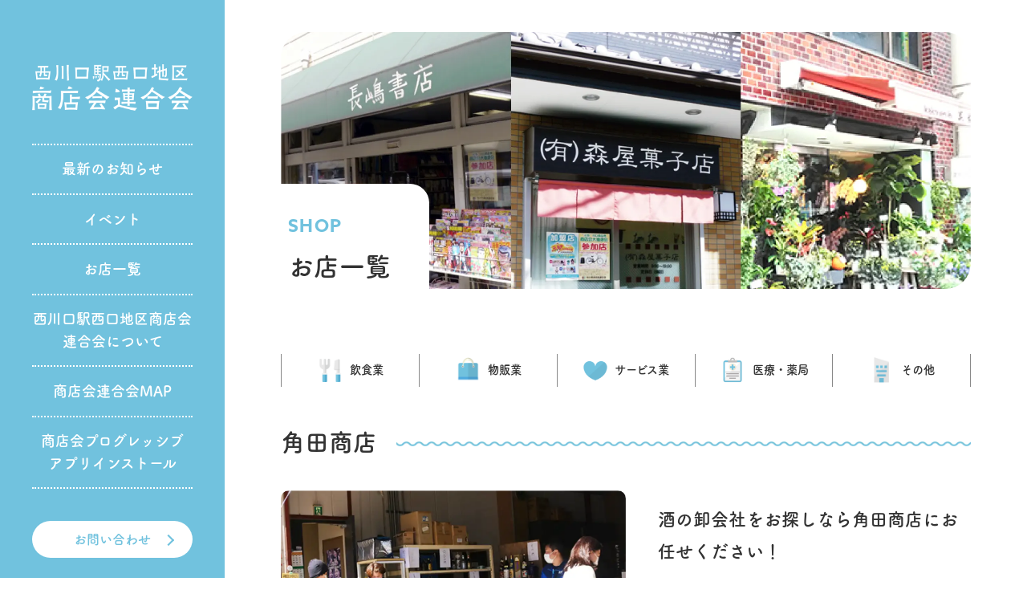

--- FILE ---
content_type: text/html
request_url: https://www.nishikawaguti.com/kakutashouten/
body_size: 3884
content:
<!DOCTYPE html>
<html lang="ja">

<head prefix=”og: http://ogp.me/ns#”>
<meta charset="UTF-8">
	
<!-- Google tag (gtag.js) -->
<script async src="https://www.googletagmanager.com/gtag/js?id=G-5QBTSJJVGQ"></script>
<script>
  window.dataLayer = window.dataLayer || [];
  function gtag(){dataLayer.push(arguments);}
  gtag('js', new Date());

  gtag('config', 'G-5QBTSJJVGQ');
</script>
	
<!-- レスポンシブ対応するための記述 -->
<meta name="viewport" content="width=device-width,initial-scale=1.0">
<!-- タイトル -->
<title>株式会社角田商店｜西川口駅西口地区商店会連合会webサイト</title>	
<meta name="description" content="酒の卸会社をお探しなら角田商店にお任せください！">
<meta name="keywords" content="西川口駅西口地区商店会連合会,西川口,商店街,西川口駅西口,ショッピング,買い物">		
<!-- ファビコン -->	
<link rel="icon" type="image/x-icon" href="img/favicon.ico">	
<!-- twitter設定 -->	
<meta name="twitter:card" content="summary" />	
<!-- fb設定 -->		
<meta property="fb:app_id" content="App-ID942573856523974" />	
<!-- ogp設定 -->
<meta property="og:url" content="https://www.nishikawaguti.com/" />
<meta property="og:type" content=" website" />
<meta property="og:title" content="株式会社角田商店｜西川口駅西口地区商店会連合会webサイト" />
<meta property="og:description" content="酒の卸会社をお探しなら角田商店にお任せください！"/>
<meta property="og:site_name" content="西川口駅西口地区商店会連合会webサイト" />
<meta property="og:image" content="img/line.webp" />
<!--=============Google Font ===============-->
<link href="https://fonts.googleapis.com/css?family=Noto+Sans+JP:400,700|Open+Sans:400,700&display=swap" rel="stylesheet"> <!--webフォント Sans-->		
<!-- webフォント 筑紫ゴシック -->
  <script>
  (function(d) {
    var config = {
      kitId: 'uvy8jgn',
      scriptTimeout: 3000,
      async: true
    },
    h=d.documentElement,t=setTimeout(function(){h.className=h.className.replace(/\bwf-loading\b/g,"")+" wf-inactive";},config.scriptTimeout),tk=d.createElement("script"),f=false,s=d.getElementsByTagName("script")[0],a;h.className+=" wf-loading";tk.src='https://use.typekit.net/'+config.kitId+'.js';tk.async=true;tk.onload=tk.onreadystatechange=function(){a=this.readyState;if(f||a&&a!="complete"&&a!="loaded")return;f=true;clearTimeout(t);try{Typekit.load(config)}catch(e){}};s.parentNode.insertBefore(tk,s)
  })(document);
</script>
<link href="https://fonts.googleapis.com/icon?family=Material+Icons" rel="stylesheet"><!--webフォント マテリアルアイコンフォント-->
<link rel="stylesheet" href="https://use.typekit.net/wpl8xem.css">	<!--webフォント azo-sans-web-->	
<!--=============WPA_manifest ===============-->	
<link rel="manifest" href="../manifest.webmanifest" />	
<link rel="apple-touch-icon" sizes="180x180" href="../icon-192x192.png">
	
<!--=============WPA_serviceworker ===============-->			
<script>
  if ('serviceWorker' in navigator) {
    navigator.serviceWorker.register('sw.js')
      .then((reg) => { console.log('SW registered.', reg); });
  }
</script>		
<!--==============自作css===============-->	
<link rel="stylesheet" href="../css/style.css">	
<link rel="stylesheet" type="text/css" href="../css/parts.css">	
<link rel="stylesheet" href="../css/normalize.css">	
<link rel="stylesheet" type="text/css" href="https://cdn.jsdelivr.net/npm/slick-carousel@1.8.1/slick/slick.css">		

	
</head>

	
	
	
	
	
	
<body>
    
<div id="container">
	
<header id="header">
  <div class="back">	
<div class="openbtn"><span></span><span></span><span></span></div>	
	
  <div class="logo-area2">  
    <a href="../">
      <img src="img/nishikawaguchi_logo.webp" alt="nishikawaguchi_logo">
    </a>
  </div>
	  
</div>
	
  <nav id="g-nav" class="g-nav-area">	
    <div id="g-nav-list" class="g-nav-container">		
    <div class="logo-area">  
    <a href="../">
      <img src="img/nishikawaguchi_logo_white.webp" alt="nishikawaguchi_logo">
    </a>
    </div>
		
      <ul>
        <li><a href="../#topics"><span>最新のお知らせ</span></a></li>
        <li><a href="../event/"><span>イベント</span></a></li>
        <li><a href="../food/"><span>お店一覧</span></a></li>
        <li><a href="../#information"><span>西川口駅西口地区商店会連合会について</span></a></li>	
        <li><a href="../list.pdf"><span>商店会連合会MAP</span></a></li> 
        <li><a href="../pwa/"><span>商店会プログレッシブ<br class="pc">アプリ<br class="sp3">インストール</span></a></li>			  
        <li><div class="nav-btn" ><a href="../contact/" class=" btn bgcenterx  btnarrow" ><span>お問い合わせ</span></a></div></li>	
        <li>
        <div  class="header-sns-pc">
          <a href="https://www.facebook.com/lovenishikawaguchi/" target="_blank"  aria-label="facebook">
            <img src="img/btn_facebook.svg" alt="facebook">
          </a>
          <a href="https://twitter.com/nishishotenkai?s=11" target="_blank" aria-label="twitter">
            <img src="img/btn_twitter.svg" alt="twitter">
          </a>		
          <a href="https://www.instagram.com/nishikawaguti/?igshid=YmMyMTA2M2Y%3D" target="_blank" aria-label="instagram">
            <img src="img/btn_inst.svg" alt="instagram">
          </a>					
        </div>  
        </li>
        <li>		  
        <div  class="header-sns-sp">
          <a href="https://www.facebook.com/lovenishikawaguchi/" target="_blank" aria-label="facebook">
            <img src="img/btn_facebook_sp.svg" alt="facebook">
          </a>
          <a href="https://twitter.com/nishishotenkai?s=11" target="_blank" aria-label="twitter">
            <img src="img/btn_twitter_sp.svg" alt="twitter">
          </a>
          <a href="https://www.instagram.com/nishikawaguti/?igshid=YmMyMTA2M2Y%3D" target="_blank" aria-label="instagram">
            <img src="img/btn_inst_sp.svg" alt="instagram">
          </a>			
        </div>
		</li>
      </ul>	
		
    </div>	
  </nav>
</header>
<div class="circle-bg"></div> <!--ナビゲーションで丸が拡大する動きに必要...-->	 

	
<div id="content-area">	
	
<main id="main-area">
		


	
<section class="mv">
  <div class="mv-area">		
    <picture class="mv-ph">
      <source media="(max-width: 767px)" srcset="img/foodtop.webp">
      <img src="img/foodtop.webp" alt="WORK">
    </picture>	
  <div class="mvtitle-area2">
	<p class="headline">SHOP</p>  	  
    <h2>お店一覧</h2>		  
  </div>	  
  </div><!--/ivent-area-->	    	
</section>		
	
	

<div class="shopnav-area">
    <ul class="shop-nav">
      <li><a href="../food/"><img src="img/shop1.png" alt="飲食業"><span>飲食業</span></a></li>
      <li><a href="../product/"><img src="img/shop2.png" alt="物販業"><span>物販業</span></a></li>
      <li><a href="../service/"><img src="img/shop3.png" alt="サービス業"><span>サービス業</span></a></li>
      <li><a href="../medical/"><img src="img/shop4.png" alt="医療・薬局"><span>医療・薬局</span></a></li>  
      <li><a href="../others/"><img src="img/shop5.png" alt="その他"><span>その他</span></a></li>  		
    </ul>	  
</div>  	
	
	
	
	
<section class="food">
  <div class="shop-area2">
  
    <div  class="subtitle-area">
      <span class="text  nami nami-s"></span>  <!--波線の要素-->	  
      <h2>角田商店</h2> 	
    </div>    
 
     <div class="shopinfo-container">	
		 
       <div  class="shopinfo-img">
       <div class="gallery">
       <div><img src="img/01.webp" alt="株式会社角田商店"></div>
       <div><img src="img/02.webp" alt="株式会社角田商店"></div>
       <div><img src="img/03.webp" alt="株式会社角田商店"></div>
       </div> 
       <div class="choice-btn">
       <div class="choice-container"><img src="img/01.webp" alt="株式会社角田商店"></div>
       <div class="choice-container"><img src="img/02.webp" alt="株式会社角田商店"></div>
       <div class="choice-container"><img src="img/03.webp" alt="株式会社角田商店"></div>
       </div>	   
       </div> 
		 
	
		 
      <div class="shopinfo_box">
		<h3>酒の卸会社をお探しなら角田商店にお任せください！</h3>  
        <p>埼玉県川口市・蕨市を中心に、現在約１０００軒の飲食店のお客様にご愛顧いただいております。 角田商店では、月一で季節に応じたキャンペーン企画等、積極的な飲食店様のご繁盛のサポートを行っています。</p>
        <h4>INFORMATION</h4>  
		  
	      <ul class="shop-info">
            <li>
              <dl>
                <dt>営業時間</dt><dd>8:00〜17:00</dd>
              </dl>
            </li>
            <li>
              <dl>
                <dt>定休日</dt><dd>日曜・他</dd>
              </dl>
            </li>
            <li>
              <dl>
                <dt>電話</dt><dd>048-252-4443</dd>
              </dl>
            </li>
            <li>
              <dl>
                <dt>住所</dt><dd>埼玉県川口市西川口３丁目３３－１３</dd>
              </dl>
            </li>	
            <li>
              <dl>
                <dt>WEBサイト</dt><dd><a href="http://kakutashouten.com/">http://kakutashouten.com/</a></dd>
              </dl>
            </li>
			  
	      </ul>		 		  
		  
      </div><!-- .history_box -->
		 

    </div><!-- .history-container -->      

      <div class="shopinfo_btn">
        <ul >
        <li ><a href="../nishikawafugetsudo/" class="arrow2"><span>BACK</span></a></li>
        <li ><a href="../ogiharashoten/" class="arrow3"><span >NEXT</span></a></li>		
        </ul>			
      </div>			  
	  
	 
  
  </div><!--/list-area-->	    	
</section>	

	
  <ul class="accordion-area">
    <li>
      <section>
        <h3 class="title box_title">お店カテゴリ</h3>
        <div class="box">
			<div class="box_1"><a href="../food/"><p>飲食業</p></a></div>
			<div class="box_2"><a href="../product/"><p>物販業</p></a></div>	
			<div class="box_3"><a href="../service/"><p>サービス業</p></a></div>	
			<div class="box_4"><a href="../medical/"><p>医療・薬局</p></a></div>	
			<div class="box_5"><a href="../others/"><p class="line_none">その他</p></a></div>					
        </div>
      </section>
    </li> 
  </ul>

  <div class="shopbtn-area">
    <div class="back-btn" ><a href="../" class=" btn bgcenterx  btnarrow3" ><span>TOPに戻る</span></a></div>	 
  </div>


</main> 
	
	
<!--/content-area--></div>		
	
<footer class="footer">
  <div class="footer-area"> 	
    <small>&copy; Nishikawagutieki Nishigutitiku Shotenkai Rengoukai.</small>		
  </div>
</footer>	
	


<!--/container--></div>

<!--=============JS ===============--> 
<!--jQuery-->
<script src="https://code.jquery.com/jquery-3.4.1.min.js" integrity="sha256-CSXorXvZcTkaix6Yvo6HppcZGetbYMGWSFlBw8HfCJo=" crossorigin="anonymous"></script>
<script src="https://cdn.jsdelivr.net/npm/slick-carousel@1.8.1/slick/slick.min.js"></script>	
<!--自作のJS-->   
<script src="../js/script.js"></script>
<script src="../js/nav.js"></script>
<script src="../js/slick2.js"></script>	


	
</body>
</html>





--- FILE ---
content_type: text/css
request_url: https://www.nishikawaguti.com/css/style.css
body_size: 12712
content:
@charset "utf-8";

/* レイアウトのための設定
ーーーーーーーーーーーーーーーーーーーーーーーー */

html {
  visibility: hidden;
}

html.wf-active,
html.loading-delay {
    visibility: visible;
}

body{
  background:#FFF;  /* オフホワイト */
  font-family: 'Verdana','Noto Sans JP', 'Open Sans', sans-serif ,'fot-tsukuardgothic-std' ;
  color: #333;
  font-size:1rem;
  line-height:1.85;
  -webkit-font-smoothing: antialiased;
  -moz-osx-font-smoothing: grayscale;
  -webkit-text-size-adjust: 100%; 
  word-wrap: break-word;
  font-family: fot-tsukuardgothic-std;		
}

body.appear{
  background:#FFF;
}
*{box-sizing: border-box;}


ul{
  margin:0;
  padding: 0;
  list-style: none;
}

img{
  width: 100%;
  height: auto;
}

h2{ /*セクションタイトル*/	
  position: relative;
  font-size: 30px;
  white-space: nowrap; /* 折り返しさせない */
  display: inline-block;
  width: auto;
  background: #fff;
  padding-right: 24px;
  z-index: 5;
}

.headline { /*英語見出し*/	
  font-family: azo-sans-web;
  font-weight: bold;	
  color: #71C2De; 
  font-size: 22px;
  padding-top: 7px;
  margin-bottom: -25px;
  letter-spacing: 0.07em;	
}

h3{ 
  font-size: 22px;	
  font-family: fot-tsukuardgothic-std;	
  color:  #333;
}

h4{ /*記事見出し*/	
  font-size: 22px;	
}

p{ /*本文*/
 font-size: 14px;
  font-family: Noto Sans JP;
  line-height: 1.8rem;
}

figure {
  margin: 0;
}

ul#newsList li{
  list-style-type:none;	
}

a{
  color:#333;text-decoration:none;
  text-align:center;	
}
a:hover{
  opacity: 0.7;
}

@media screen and (max-width:768px) {

.headline{ /*英語見出し*/	
  font-size: 18px;	
  padding-top: 0px;		
}
	
h2{ /*セクションタイトル*/	
  font-size: 28px;
}	
}

@media screen and (max-width:530px) {

.headline{ /*英語見出し*/	
  font-size: 14px;
  margin-bottom: -25px;
  padding-top: 0px;	
}
	
h2{ /*セクションタイトル*/	
  font-size: 22px;
  padding-right: 16px;	
}

h3{ 
  font-size: 20px;	
}
	
h4{ /*記事見出し*/	
  font-size: 20px;	
}		
}

/* ボタン
ーーーーーーーーーーーーーーーーーーーーーーーー */
.btn{
  padding: 10px 0px 0px 0; /*ボタンの高さ*/	
  text-align: center;
  width: 100%;
  border-radius: 40px;
}

.top-btn{
  margin-top: 40px;
  background: #71C2DE;
  border-radius: 40px;		
}

.top-btn span{
  color: #fff;		
}

@media screen and (max-width:430px) {

.btn{
  padding: 10px 0px 3px 0; /*ボタンの高さ*/	
}		
}

/* サブタイトル
ーーーーーーーーーーーーーーーーーーーーーーーー */
.subtitle-area h2{
  margin: 34px 0 8px 0;
}

@media screen and (max-width:768px) {
.subtitle-area h2{
  margin: 28px 0 8px 0;
}	
}

@media screen and (max-width:530px) {
.subtitle-area h2{
  margin: 22px 0 8px 0;
}	
}

/* 波線アニメの設定
ーーーーーーーーーーーーーーーーーーーーーーーー */
@keyframes nami {
  0% {
    transform: translate3d(-17px, 0, 0); }
  100% {
    transform: translate3d(0, 0, 0); } }

@-webkit-keyframes nami {
  0% {
    -webkit-transform: translate3d(-17px, 0, 0); }
  100% {
    -webkit-transform: translate3d(0, 0, 0); } }

.nami.nami-s:after{
  background-image: url(.././img/naminami.webp) ; 
  animation: nami 1.2s linear infinite;
  -webkit-animation: nami 1.2s linear infinite;
}

.nami{
  display: block;
  position: absolute;
  left: 0;
  width: 100%;
  height: 6px;
  top: 60px;
  z-index: 1;
  overflow: hidden;	
}

.nami:after{
  content: " ";
  position: absolute;
  top: 0;
  left: 0;
  height: 100%;
  width: calc(100% + 17px);
  background-repeat: repeat-x;
  background-position: left top;
  background-size: auto 100%;	
}

@media screen and (max-width:768px) {
.nami{
  top: 50px;	
}
}

@media screen and (max-width:530px) {
.nami{
  top: 40px;	
}
}

/* font-family */
.heading{
  font-family: 'Alex Brush', cursive;
  font-size: 5vw;
  font-weight: normal;
  color: #182578;
  animation-delay: 0.3s;
}

@media screen and (max-width:960px) {
.heading{
  font-size:3.5rem;
}
}

#container{
  overflow-x: hidden;
}

/* 表示設定
ーーーーーーーーーーーーーーーーーーーーーーーー */

@media screen and (min-width: 768px){
.br-sp {display: none; }
}
/* パソコンで見たときは"pc"のclassがついた画像が表示される */
.pc { display: block; }
.sp { display: none; }
 
/* スマートフォンで見たときは"sp"のclassがついた画像が表示される */
@media only screen and (max-width: 1045px) {
  .pc { display: none; }
  .sp { display: block; }
}

@media screen and (min-width: 768px){
.br-sp2 {display: none; }
}
/* パソコンで見たときは"pc"のclassがついた画像が表示される */
.pc2 { display: block; }
.sp2 { display: none; }
 
/* スマートフォンで見たときは"sp"のclassがついた画像が表示される */
@media only screen and (max-width: 768px) {
  .pc2 { display: none; }
  .sp2 { display: block; }
}

@media screen and (min-width: 530px){
.br-sp3 {display: none; }
}
/* パソコンで見たときは"pc"のclassがついた画像が表示される */
.pc3 { display: block; }
.sp3 { display: none; }
 
/* スマートフォンで見たときは"sp"のclassがついた画像が表示される */
@media only screen and (max-width: 530px) {
  .pc3 { display: none; }
  .sp3 { display: block; }
}

/*-------------------------------------------
コンテンツエリア
-------------------------------------------*/

#content-area{  /* PC時メインコンテンツ部分の幅を固定 */
  width:100%;
  padding:0 70px 0 350px;
}

#eventcontent-area{  /* PC時メインコンテンツ部分の幅を固定 */
  width:100%;
  padding:0 0px 0 280px;
}

@media screen and (max-width:1000px) {
	
#content-area{  /* PC時メインコンテンツ部分の幅を固定 */
  width:100%;
  padding:0 48px 0 48px;
}	
	
#eventcontent-area{  /* PC時メインコンテンツ部分の幅を固定 */
  width:100%;
  padding:90px 0px 0 0px;
}		
}

@media screen and (max-width:768px) {
	
#content-area{  /* PC時メインコンテンツ部分の幅を固定 */
  width:100%;
  padding:0 24px 0 24px;
}	
	
#eventcontent-area{  /* PC時メインコンテンツ部分の幅を固定 */
  width:100%;
  padding:70px 0px 0 0px;
}	
}

@media screen and (max-width:530px) {
	
#content-area{  /* PC時メインコンテンツ部分の幅を固定 */
  width:100%;
  padding:0 20px 0 20px;
}	
}

/*-------------------------------------------
ナビゲーション
-------------------------------------------*/
#header{
  position:fixed;
  top:0;
  left:0;
  width:280px;
  height: 100vh;
  background:#71C2DE;
  padding: 80px 40px 0 40px;
  text-align: center;
  z-index: 2;  /* フッターの上にくるための指示 */
}

.logo-area {/*PC用白ロゴ*/
  margin-bottom: 32px;	
}

.logo-area2{
  display: none;		
}

.g-nav-container li{
  border-bottom: dotted 1.5px #fff;	
  padding : 16px 0 16px;
  line-height: 1.8rem;	
}
.g-nav-container li:first-child{
  border-top: dotted 1.5px #fff;	
}

.g-nav-container li:nth-of-type(4){
  line-height: 1.7rem;
}

.g-nav-container li:nth-of-type(6){
  line-height: 1.7rem;
}

.g-nav-container li:nth-of-type(7){
  border: none;
}

.g-nav-container li:nth-of-type(8){
  border: none;
}

.g-nav-container li:last-child{
  border: none;
}

.g-nav-container span{
  color: #fff;
  font-size: 18px;
}

.nav-btn{
  position: relative;
  margin-top: 24px;

  background: #fff;
  border-radius: 40px;
}

.nav-btn span{
  color: #71C2DE;
  font-size: 16px;
}

.header-sns-pc img {
  margin-top: -8px;
  padding: 8px;
  width: 48px; /*アイコンの大きさ*/
  vertical-align: middle; /* 垂直方向中央揃えで配置*/
  margin-bottom: 20px;	 
}

.header-sns-sp img {
  display: none;
}

@media screen and (max-width:1000px) {
		
#header{
  position:absolute;	
  background:none;
  height: auto;	
  width: 100%;
  text-align: left;
}	

.logo-area {/*PC用白ロゴ*/
  display: none;
}	
	
.logo-area2{  
  display: inline-block;
  width: 220px;
  height: auto;
  position: relative;
  margin-top: 18px;
  text-align: left;
	margin-left: 24px;
  z-index: 888;
}
		
.g-nav-container li{
  border-bottom: dotted 1.5px  #71C2DE;
}
.g-nav-container li:first-child{
  border-top: none;	
}
	
.g-nav-container  {
  display: block;
  padding-left: 20px;
  padding-right: 20px;
}
	
.g-nav-container  ul{
  display: block;
height: auto;
  max-width: 650px;
  margin: 0 auto;
  background-color: #fff;
  border-radius: 32px;	
  padding: 32px 32px 0 32px;
  text-align: left;	
  margin-bottom: 40px;
}	
	
.g-nav-container span{
  color: #4C4948;
}	
	
.nav-btn{
  margin-top: 16px;
  background: #71C2DE;
  border-radius: 40px;
	margin-bottom: -50px;
}	
	
.nav-btn span{
  color: #fff;
}	

.header-sns-sp{
  text-align: center;
}	
	
.header-sns-sp img {
  display: inline-block;	
  padding: 8px;	
  width: 48px; /*アイコンの大きさ*/
  margin-bottom: 8px;
}

.header-sns-pc img {
  display: none; 
}	
}

@media screen and (max-width:768px) {

#header{
  padding: 0;
}
	
.logo-area2{
  width: 180px;
  margin-top: 10px;	
}
}

@media screen and (max-width:530px) {

.logo-area2{
  width: 160px;
  margin-top: 16px;	
}		
}

/*-------------------------------------------
メインビジュアル 動画
-------------------------------------------*/

#video-area{
  position: relative;
  z-index: 0;/*重ね順を0に*/
  margin: 40px 0px 40px 0px;
  width: 100%;
  height: 100%;
}

#video {
  border-radius: 24px;
/*縦横幅指定*/
  min-height: 100%;
  min-width: 100%;
  width: 100%;
}


@media screen and (max-width:1000px) {

#video-area{
  margin: 110px 0px 40px 0px;
}
}

@media screen and (max-width:768px) {

#video-area{
  margin: 90px 0px 40px 0px;
}		
}
	
	
@media screen and (max-width:530px) {	


	
#video-area{
  margin: 84px 0px 0px 0px;
  z-index: -1;/*最背面に設定*/
  margin-bottom: 40px;
  border-radius: 24px 24px 0px 0px;	
  overflow: hidden;
}	

#video {
  width: 180%; 
  height: 100%;
  margin-left: -39%;
  min-height: 100%;
  min-width: 100%;
}	
}
		
	
/*-------------------------------------------
メインビジュアル スライドショー
-------------------------------------------*/
.swiper{
  position: relative;
  z-index: 0;/*重ね順を0に*/
  margin: 40px 0px 40px 0px;
  width: 100%;
  height: auto;
  border-radius: 24px;
}

.mvtitle-area h1{
  font-size: 1.8vw;
}

.mvtitle-area{
  position: absolute;
  right: 0;
  margin-left: auto;
  border-radius: 24px 0px 0px 0px; 	
  z-index: 9;/*重ね順を1に*/
  margin-top: -13%;
  background: #fff;	
  max-width: 80%;
  padding: 8px 70px 0 24px;
  height: auto;
}

@media screen and (max-width:1000px) {

.swiper{
  margin: 110px 0px 40px 0px;
}
	
.mvtitle-area h1{
  font-size: 2.5vw;
}
	
.mvtitle-area{
  padding: 8px 48px 0 24px;
  margin-top: -17%;
}		
}

@media screen and (max-width:768px) {

.swiper{
  margin: 90px 0px 40px 0px;
}
	
.mvtitle-area{
  padding: 8px 32px 0 24px;
  margin-top: -20%;		
}		
}

@media screen and (max-width:530px) {

.swiper{
  margin: 84px 0px 40px 0px;
}
	
.mvtitle-area h1{
  font-size: 3.5vw;
}
	
.swiper-container img{
  border-radius: 16px;
  height: 100vw;
  object-fit: cover;
}
	
.mvtitle-area{
  padding: 8px 32px 0 24px;
  margin-top: -28%;	
}		
}

@media screen and (max-width:430px) {
.mvtitle-area h1{
  font-size: 4.3vw;
}
	
.swiper-container img{
  border-radius: 16px;
  height: 100vw;
  object-fit: cover;
}
	
.mvtitle-area{
  padding: 4px 24px 0 16px;
  margin-top: -34%;	
}		
}

/*-------------------------------------------
下層ページ　メインビジュアル
-------------------------------------------*/

.mv{
  position: relative;
  background: #fff;	
  margin:40px 0 40px 0;
}

.mv-area {
  text-align: left;
}

.mv-ph img {
  z-index: 0;/*重ね順を0に*/
  width: 100%;
  border-radius: 32px;	
  height: 320px;
  object-fit: cover;  /* 画像がコンテナにフィット */
}

.mvtitle-area2{
  position: absolute;
  z-index: 1;/*重ね順を1に*/
  margin-top: -140px;
  background: #fff;	
  max-width: 800px;
  padding-left: 1%;
  height: 160px;
  padding-right: 24px;
  border-radius: 0px 24px 0px 0px; 	
}

.mvtitle-area2 .headline {
  font-size: 22px;
  margin-top: 32px;
  margin-bottom: -20px;
}

.mvtitle-area2 h2 {
  font-size: 32px;
  white-space: nowrap; /* 折り返しさせない */
}

@media screen and (max-width:1000px) {

.mv{
  margin:110px 0 40px 0;
}
	
.mvtitle-area2 .headline {
  margin-top: 40px;
}	
}

@media screen and (max-width:768px) {

.mv{
  margin:90px 0 40px 0;
}	
}

@media screen and (max-width:530px) {

.mv{
  margin:84px 0 12px 0;
}
	
.mvtitle-area2{
  margin-top: -80px;
  height: 80px;
  padding-right: 8px;
}
	
.mvtitle-area2 h2 {
  font-size: 20px;
}	
	
.mvtitle-area2 .headline {
  font-size: 14px;
  margin-bottom: -18px;	
  margin-top: 18px;
}
	
.mv-ph img {
  height: 240px;
  border-radius: 16px;	
}		
}


/*-------------------------------------------
トピックス
-------------------------------------------*/

.topics-area{
  position: relative;
  width: 100%;
  max-width: 1100px;	
  margin: 0 auto;
  margin-bottom: -32px;	
}

.topics-news{
  display: flex;
  justify-content: center;
}

#topics  .Twitter_area{
  position: relative;
  margin-top: 10px;
  width: 280px;
  height: 640px;
  margin-right: 10px;
  border-radius: 10px; /*角丸*/
  background-color: #EFEFEF;
  overflow: hidden;
}	

@media screen and (max-width:1000px) {

#topics  .Twitter_area{
  height: 740px;
}		
}

@media screen and (max-width:768px) {
	
.topics-area{
  margin-bottom: 32px;
}
	
.topics-news{
  display: block;
}	

#topics  .Twitter_area{
 width: 100% ;
 height: 300px;	
 margin-bottom: 40px;
}	
}

@media screen and (max-width:530px) {

.topics-area{
  margin-bottom: -8px;
}
}

/*-------------------------------------------
イベント
-------------------------------------------*/

.ivent-area{
  position: relative;
  width: 100%;
  max-width: 1100px;	
  margin: 0 auto;	
}

.ivent-area h3{
  margin-bottom: 32px;	
  line-height: 2.5rem;
}

.ivent-container{
  display: flex;
  align-items: center;	
}

.ivent-container img{
  border-radius: 24px; /*角丸*/
  width: 100%;
  height: auto;
  object-fit: cover;
}

.ivent-textcontainer{
  margin-left: 5%;
}

.ivent-area .top-btn{
  width: 360px;
  margin: 0 auto;
  margin-top: 40px;
}

@media screen and (max-width:768px) {

.ivent-area h3{
  margin-bottom: 24px;	
}
	
.ivent-container{
  display: block;
  margin-bottom: 40px;	
}	
	
.ivent-area p{
  margin-top: -16px;
}	
	
.ivent-textcontainer{
  margin-left: 0%;
}
	
.ivent-area .top-btn{
  width: 100%;
}	
}

@media screen and (max-width:530px) {

.ivent-area h3{ /*記事見出し*/	
  line-height: 2.2rem;	
}		
}

/*-------------------------------------------
お店一覧top
-------------------------------------------*/

.shop-area{
  position: relative;
  width: 100%;
  max-width: 1100px;	
  margin: 0 auto;	
}

.shop-list ul{
  display: flex;
  gap: 5% 5%;
  justify-content: space-between; 
  margin-bottom: 40px;
}

.shop-list li {
  font-size: 18px;
  text-align: center;
  line-height: 1.5rem;
}

.shop-list li img{
  width: 100%;
}

.shop-list li h3{
	margin-top: 0px;
  font-size: 18px;
}

.movie-area{
  margin-bottom: 56px;
}

.movie-area img{
   border-radius:16px;	 
}

@media screen and (max-width:768px) {

.shop-list ul{
  gap: 24px 24px;	
}

.shop-list li {
  font-size: 15px;
}
	
.shop-list li h3{
  font-size: 15px;
}	
}

@media screen and (max-width:530px) {

.shop-list ul{
  display: flex;
  flex-wrap: wrap;
  gap: 5% 5%;
  justify-content:  center; 
  margin-bottom: 24px;
}
	
.shop-list li {
  width: 30%;
  margin-bottom: 0px;
}	
	
.shop-list li h3{
  margin-bottom: 24px;
}	
	
.shop-list ul::after{
  content:"";
  display: block;
  width:30%;	
}	
}

@media screen and (max-width:430px) {

.shop-list ul{
  margin-bottom: 8px;
}	
}

/*-------------------------------------------
インフォメーション
-------------------------------------------*/

.information-area{
  position: relative;
  width: 100%;
  max-width: 1100px;	
  margin: 0 auto;	
}

.information-list {
  text-align: center;		
}

.information-list ul{
  display: flex;
  gap: 3% 3%;
  justify-content: space-between; 
  margin-bottom: 56px;	
}

.information-list h3{
  color: #71C2De; 
  font-size: 20px;
  line-height: 2rem;
  margin-bottom: 0;
}

.information-list p{
  margin-bottom:  -8px;
}

.information-list .top-btn{
  background: #EFEFEF;		
}

.information-list .top-btn span{
 color: #71C2De; 	
}

@media screen and (max-width:768px) {
		
.information-list{
  width: 72%;	
  margin: 0 auto;
	}
	
.information-list ul{
  display: block;
}
	
.information-list li{
  margin-bottom: 40px;	
}	
	
.information-list h3{
  font-size: 22px;
}		
}

@media screen and (max-width:530px) {

.information-area{
  margin-top: -16px;
}
	
.information-list{
  width: 100%;	
}
	
.information-list h3{
  font-size: 20px;
  margin-top: 24px;
  margin-bottom: -8px;
}	

.information-list p{
  margin-bottom: -16px;
}	
	
.information-area h2{
  font-size: 20px;		
}
}

@media screen and (max-width:430px) {
	
.information-area .headline{
  margin-bottom: -17px;	
}	
	
.information-area h2{
  font-size: 17px;		
}	
.information-list p{
  margin-bottom: -24px;
}	
}

/*-------------------------------------------
タウンマップ
-------------------------------------------*/

.map-area{
  position: relative;
  width: 100%;
  max-width: 1100px;	
  margin: 0 auto;	
}

.map-container {
  display: flex;	
  margin-bottom: 64px;
}

.map-textcontainer {
  width: 64%;
  margin-right: 40px;		
}

.map-block  {
  width:100%;  /* マップ */
  margin-top: 16px;
}

.map-area .top-btn{
  max-width: 360px;
  margin: 0 auto;
  margin-top: 40px;
}

.iframe-area {
  position: relative;
  padding-bottom: 56%; /*マップはpadding-bottomで高さを調整*/
  padding-top: 24px;
  height: 0;
  overflow: hidden;
}

.iframe-area iframe,
.iframe-area object,
.iframe-area embed {
  position: absolute;
  top: 0;
  left: 0;
  width: 100%;
  height: 100%;
}

@media screen and (max-width:768px) {

.map-container {
  flex-direction: column-reverse; /* 縦並び逆順 */
}	
	
.map-block  {
  width:100%;  /* マップ */
  margin-bottom: 16px;
  margin-top: 0px;
}	

.map-area .top-btn{
  max-width: 100%;
}
	
.iframe-area {
  width: 100%;
}	
	
.map-textcontainer {
  width: 100%;
  margin-right: 0px;	
}		
}

@media screen and (max-width:530px) {

.map-container {	
  margin-bottom: 48px;
}		
}

/*-------------------------------------------
商店会プログレッシブウェブアプリ
-------------------------------------------*/

.pwa-area{
  position: relative;
  width: 100%;
  max-width: 1100px;	
  margin: 0 auto;	
}

.pwa-container {
  display: flex;	
  margin-bottom: 64px;
}

.pwa-textcontainer{
  max-width: 450px;
  margin-right: 5%;
}

.pwa-area .top-btn{
  width: 360px;
  margin: 0 auto;
  margin-top: 40px;
}

@media screen and (max-width:768px) {

.pwa-container {
  flex-direction: column-reverse; /* 縦並び逆順 */
}

.pwa-textcontainer{
  max-width: 100%;
  margin-right: 0px;
}

.pwa-img {
  margin: 0 auto;
  margin-top: 8px;
  margin-bottom: 16px;
  width: 72%;		
}
	
.pwa-area .top-btn{
  width: 100%;
}
}

@media screen and (max-width:430px) {

.pwa-area .headline{
  margin-bottom: -19px;	
}
	
.pwa-area h2{
  font-size: 19px;	
  padding-right: 10px;
}	
}

/*-------------------------------------------
商店会プログレッシブウェブアプリ詳細
-------------------------------------------*/

.pwadescribe-area{
  position: relative;
  width: 100%;
  max-width: 1100px;	
  margin: 0 auto;		
}

.pwa-list{
  width: 100%;
  max-width: 880px;
  margin: 0 auto;
  margin-top: 40px;
  background-color: #fff;
  padding: 0px; /*リストの余白*/
  font-family: Noto Sans JP;
}

.pwa-list h3{
  margin-bottom: -8px;
  color: #71C2DE;
}

.pwa-list li{
  border-bottom: 1px solid #ccc;
  margin:0 0 22px 0;
  padding: 0 0 4px 0;
}

.pwa-list li:first-child {
  border-bottom: none;
}

.pwa-list li:last-child {
  border-bottom: none;
}

.pwa-list dl{
  display: flex;
  justify-content: space-between;
}

.pwa-list dt{
  width:100%;
  max-width: 180px;
  padding: 0 0 0 24px; /*リストタイトルの左空き*/	
}

.pwa-list dd{
  width:100%;
  padding-right: 24px; /*リスト内容の右空き*/
}

.install-area	{
  margin-bottom: 64px;	
}

.install-area .subtitle-area{
  margin-bottom: 40px;
}

.install-container {  /* テキスト中央揃え */	
  position: relative;
  display: flex;  /* 横並びに変更 */
  align-items:flex-start;
  margin-bottom: 40px;	
}

.install-container img {
  object-fit: cover;
  width: 100%;
  max-width: 50%;
  height: auto;
  border-radius:10px;	
  margin-right: 30px;   /* 写真とテキストの空き */
}

.add-buttonarea{
  text-align: center;
 display: inline-block;
}

.add-button { /* インストールボタン */
  width: 100%;
  left: 50%;
  transform: translateX(-50%);	
  max-width: 880px;	
  padding: 16px 0px 16px 0; /*ボタンの高さ*/	
  text-align: center;
  border-radius: 40px;	
  background: #FAA926;
  border: none;
  margin-bottom: 16px;
}

.add-button span{
  color: #fff;		
}

.install-area .back-btn{ /* TOPに戻るボタンn*/
  margin-top: 56px;
}

.add-buttontext{
  margin: 0 auto;
  max-width: 880px;		
}


@media screen and (max-width:768px) {
	
.pwa-title h2 {
  font-size: 28px;
}	
}

@media screen and (max-width:530px) {

.pwa-title h2 {
  font-size: 20px;
}
	
.pwa-list {
  font-size: 14px;
  margin-top: 24px;
  margin-bottom: -8px;	
}

.pwa-list li{
  border-bottom: 1px solid #ccc;
  margin:0 0 16px 0;
  padding: 0 0 4px 0;
}
	
.pwa-list dt{
  width:100%;
  max-width: 100px;
  padding: 0 0 0 8px; /*リストタイトルの左空き*/	
}

.install-container {  /* テキスト中央揃え */
  flex-direction: column;  /*要素縦積み*/
  margin-bottom: 12px;
}	
	
.install-area .subtitle-area{
  margin-bottom: 24px;
}	
	
	
.install-container img {
  max-width: 100%;
}	
	
.install-area	{
  margin-bottom: 0px;	
}	
	
	
.install-area .back-btn{
	margin-top: 32px;
	margin-bottom: 48px;
}	
	
}


@media screen and (max-width:430px) {

.pwa-title h2 {
  font-size: 18px;
}


}

/*-------------------------------------------
商店会詳細
-------------------------------------------*/

.list-area{
  position: relative;
  width: 100%;
  max-width: 1100px;	
  margin: 0 auto;	
}

.syotenkai-area{
  position: relative;
  width: 100%;
  max-width: 1100px;	
  margin: 0 auto;		
}

.list-area p{
  margin-bottom: 56px;
}

.about-list{
  width: 100%;
  max-width: 880px;
  margin: 0 auto;
  background-color: #fff;
  padding: 0px; /*リストの余白*/
  margin-bottom: 25px;
  font-family: Noto Sans JP;
}

.about-list li{
  border-bottom: 1px solid #ccc;
  margin:0 0 27px 0;
  padding: 0 0 10px 0;
}

.about-list dl{
  display: flex;
  justify-content: space-between;
}

.about-list dt{
  width:100%;
  max-width: 180px;
  padding: 0 0 0 24px; /*リストタイトルの左空き*/	
}

.about-list dd{
  width:100%;
  padding-right: 24px; /*リスト内容の右空き*/
}

.list-map{
  margin: 0 auto;
  margin-top: 40px;
  margin-bottom: 60px;
  max-width: 600px;
}

.list-map img{
  margin-bottom: 16px;
}

@media screen and (max-width:530px) {

.list-area p{
  margin-bottom: 40px;
}

.about-list {
  font-size: 14px;
}

.about-list li{
  border-bottom: 1px solid #ccc;
  margin:0 0 20px 0;
  padding: 0 0 8px 0;
}
	
.about-list dt{
  width:100%;
  max-width: 100px;
  padding: 0 0 0 8px; /*リストタイトルの左空き*/	
}	

.about-list dd{
  width:100%;
  padding-right: 8px; /*リスト内容の右空き*/
}

.list-map img{
  margin-bottom: 8px;
}
	
.list-map{
  margin-bottom: 48px;
}		
}

/*-------------------------------------------
コロナ感染予防
-------------------------------------------*/

.covid19-area{
  position: relative;
  width: 100%;
  max-width: 1100px;	
  margin: 0 auto;	
}

.covid19ilust-area{
  margin: 0 auto;
  max-width: 720px;
  margin-bottom: 40px;
  margin-top: 40px;
}

.covid19-container{
  font-family: Noto Sans JP;
  flex-direction: column;
  text-align: left;
  width: 100%;
  max-width: 640px;
  margin: 0 auto;
  margin-bottom: 48px;
}

.covid19-area .back-btn{
	width: 100%;
	max-width: 720px;
	margin: 0 auto;
	margin-bottom: 56px;
}

.covid19-list {
  list-style: disc; /* リストの先頭にリストマーク（・）をつける */
  text-align: left; /* テキスト左揃え */
  margin-left: 20px;
  margin-bottom: 25px;	
}

.covid19-list li{
  color: #71C2DE; /* リスト全体を水色に */
  margin-bottom: 5px; /* 下のマージン */
}

.covid19-list span{
  color: #000; /* リスト文字を黒く(マーカーだけ残すため) */
}

.covid19-link{
  margin-left: 20px; /* 左のマージン */
  text-align: left; /* テキスト左揃え */
  margin: 0 auto;	
}

.covid19-link li{	
  padding-bottom: 15px;
}

.covid19-link  a{
  color: #71C2DE; 	
}

.covid19-pdf {
  font-size: 16px;		
}


@media screen and (max-width:530px) {

.covid19ilust-area{
  margin-top: 24px;
  margin-bottom: 24px;	
}	
	
.covid19-container{
  font-size: 14px;
  margin-bottom: 32px;	
}
	
.covid19-list  {
  line-height: 1.4rem;		
}

.covid19-pdf {
  font-size: 15px;	
  margin-bottom: 8px;	
}

.covid19-link{
  line-height: 1.4rem;			
}	
	
.covid19-area .back-btn{
  margin-bottom: 48px;	
}	
	
}

@media screen and (max-width:430px) {

.covid19-area{
  margin-top: -4px;
}
	
.covid19-area h2{
 font-size: 18px;
  margin-top: 24px;
}

.covid19-list  {
 font-size: 13px;	
}

.covid19-pdf {
  font-size: 14px;	
  line-height: 1.5rem;		
}	
}

/*-------------------------------------------
西川口駅西口の歴史
-------------------------------------------*/

.history-area{
  position: relative;
  width: 100%;
  max-width: 1100px;	
  margin: 0 auto;
  margin-bottom: 60px;
}

.history-area h2{
  margin-bottom: 0px;
}

.history-area .subtitle-area{
  margin-bottom: 32px;
}

.history-container {  /* テキスト中央揃え */	
  position: relative;
  display: flex;  /* 横並びに変更 */
  justify-content: center;  /* 中央揃え */
  align-items:flex-start;
  margin: 0 auto;
  margin-bottom: 70px;	
}

.history-container img {
  object-fit: cover;
  width: 100%;
  max-width: 50%;
  height: auto;
  border-radius:10px;	
  margin-left: 30px;   /* 写真とテキストの空き */
}

.history-container p {
  margin-top: 0px;
  text-align: left;	
  text-align: justify;  /* 文末を綺麗に揃える */
  text-justify: inter-ideograph;  /* 文末を綺麗に揃える */
}

.history-container:nth-child(3),.history-container:nth-child(5) {   /* 2つめのコンテナを選択*/
  flex-direction: row-reverse;  /* アイテムの左右並びを反転*/
  padding-top: 0px;
}

.history-container:nth-child(3) img,.history-container:nth-child(5) img { /* 2つめの記事 写真空き設定*/
  margin-left: 0px;   /* 写真とテキストの空き解除  */
  margin-right: 35px;   /* 写真とテキストの空き */
}

.back-btn {
  background: #EFEFEF;
  border-radius: 40px;
}

.back-btn span{
 color: #71C2De; 
}

.history-area .back-btn {
 margin-top: 0px;
}

@media screen and (max-width:768px) {

.history-container .history_box {
  max-width: 100%;
}

.history-container p {
  margin-bottom: 40px;
}
	
.history-container img {
  margin-left: 0px; 
  max-width: 100%;
  }
	
.history-container {  /* テキスト中央揃え */
  flex-direction: column;  /*要素縦積み*/
  margin-bottom: 30px;
}
	
.history-container:nth-child(3),.history-container:nth-child(5) {   /* 2つめのコンテナを選択*/
  flex-direction: column;  /*要素縦積み*/
}	
	
.history-area .back-btn {
 margin-top: 56px;
}		
}

@media screen and (max-width:530px) {
.history-area{
  margin-bottom: 48px;
}
	
.history-area h2{
  margin-bottom: -8px;
}
	
.history_box p{
	margin-bottom: 28px;	
}	
	
.history-area .back-btn {
 margin-top: 48px;
}	
}

@media screen and (max-width:430px) {

.history-area{
  margin-top: -4px;
}
	
.history-area h2{
 font-size: 18px;
  margin-top: 24px;
}
}

/*-------------------------------------------
お店一覧
-------------------------------------------*/

.shop-area2{
  position: relative;
  width: 100%;
  max-width: 1000px;	
  margin: 0 auto;
  margin-bottom: 60px;
}

.shop-list2 {
  margin-top: 40px;
  display: flex;
  justify-content: space-between;
  flex-wrap: wrap;
}

.shop-list2::after{  /*リストを左詰めにするための空ブロック*/	
  content:"";
  display: block;
  width:30%;
}

.shop-img img{
  border-radius:10px;	
  width: 100%;
}

/*　画像のマスク　*/
.mask2{
  display: block;
  line-height: 0;/*行の高さを0にする*/
  overflow: hidden;/*拡大してはみ出る要素を隠す*/
  height: 100%;
  border-radius:10px;		
}

.shop-list2 li{
  width:31%;
  margin-bottom: 40px;
  text-align: left;
}

.shop-list2 h3{
  font-family: fot-tsukuardgothic-std;
  font-size: 22px;
  line-height:  2rem;
  margin-bottom: -24px;	
  text-align: left;
}

.shop-list2 h4{
  font-size: 18px;
  margin-bottom: -6px;
}

.shopnav-area {
  position: relative;
  width: 100%;
  max-width: 1000px;	
  margin: 0 auto;
  margin-top: 72px;
  margin-bottom: 8px;
}

.shop-nav {
  display: flex;  /* サイトマップ横並び */
}

.shop-nav li{
  border-left: #888 1px solid;
  text-align: center;
  width: calc(100%/1);
}

.shop-nav li:last-child{
  border-right: #888 1px solid;
}

.shop-nav a{  
  display: inline-block; 
}

.shop-nav span{
  font-size: 0.9rem;
  line-height: 0.5rem;
  text-align: center;
  margin-right: 4px;
  vertical-align: middle;
}

.shop-nav img{
  width: 28%;
  height: 28%;
  margin-right: 4px;
  vertical-align: middle;
}

/*アコーディオン全体*/
.accordion-area{
  display: none;
}

.shopbtn-area{
  position: relative;
  width: 100%;
  max-width: 1000px;	
  margin: 0 auto;	
  margin-top: -40px;
  margin-bottom: 60px;
}

@media screen and (max-width:768px) {

.shop-area2{
  margin-top: -32px;
  margin-bottom: 0;
}
		
.shop-list2 li{
  width:48%;
  margin-bottom: 40px;
}	

.shop-nav {
  display: none;	
}
	
/*アコーディオンのためのcss/

/*アコーディオン全体*/
.accordion-area{
  display: block;
  list-style: none;
  width: 100%;
  max-width: 900px;
  margin:0 auto;
}

.accordion-area li{
  margin: 0px 0;
}

.accordion-area section {
  background-color:  #71C2De;
  border: 1px solid #71C2De;
  margin-bottom: 40px;
}

/*アコーディオンタイトル*/
.box_title {
  position: relative;/*+マークの位置基準とするためrelative指定*/
  cursor: pointer;
  font-weight: normal;
  padding-left: 50px;
  color: #fff;
  transition: all .5s ease;
  margin-bottom: 8px;
  margin-top: 8px;
  font-family: fot-tsukuardgothic-std;
  font-size: 20px;
}

/*アイコンの＋と×*/
.box_title::before,
.box_title::after{
  content:'';
  position: absolute;
  left:24px;
  top:12px;
  width:6px;
  height:6px;
  border-top: 2px solid #fff;
   border-right:2px solid #fff;
  transform: rotate(135deg);
}
	
/*　closeというクラスがついたら形状変化　*/
.box_title.close::before,
.box_title.close::after{
  content:'';
  position: absolute;
  left:24px;
  top:16px;
  width:6px;
  height:6px;
  border-top: 2px solid #fff;
  border-right:2px solid #fff;
  transform: rotate(-45deg);
}

/*アコーディオンで現れるエリア*/
.box {
  display: none;/*はじめは非表示*/
  background: #fff;
  margin-top: 0px;
  margin-bottom: 0px;
  padding: 1px;
}

.box p{
  font-family: fot-tsukuardgothic-std;
  font-size: 18px;
  margin-top: 0px;
  margin-bottom: 0px;
  text-align: left;
  padding-bottom: 0px;
  border-bottom: 1px solid #ccc;
}
	
 .box .line_none{
  border-bottom: none;
}
	
.box_1  p::before{
  content: url(../food/img/shop1.png);
  vertical-align: middle;
  display: inline-block;/*忘れずに！*/
  transform: scale(0.4);
  padding: 0;
  margin:  -18px -18px -18px -8px;
}

.box_2  p::before{
  content: url(../food/img/shop2.png);
  vertical-align: middle;
  display: inline-block;/*忘れずに！*/
  transform: scale(0.4);
  margin:  -18px -18px -18px -8px;
}		

.box_3  p::before{
  content: url(../food/img/shop3_2.png);
  vertical-align: middle;
  display: inline-block;/*忘れずに！*/
  transform: scale(0.4);
  margin:  -18px -18px -18px -8px;
}	
	
.box_4  p::before{
  content: url(../food/img/shop4_2.png);
  vertical-align: middle;
  display: inline-block;/*忘れずに！*/
  transform: scale(0.4);
  margin:  -18px -18px -18px -8px;
}	
	
.box_5  p::before{
  content: url(../food/img/shop5.png);
  vertical-align: middle;
  display: inline-block;/*忘れずに！*/
  transform: scale(0.4);
  margin:  -18px -18px -18px -8px;
}	
	
.shopbtn-area{
  margin-top: 40px;		
}	
}

@media screen and (max-width:530px) {

.shop-area2{
  margin-top: -56px;
  margin-bottom: -12px;	
}

.shop-list2 {
  margin-top: 24px;
}
	
.shop-list2 li{
  margin-bottom: 16px;
}		
	
.shop-list2 img{
  object-fit: cover;
  border-radius:10px;
}
	
.shop-list2 h3{
  font-size: 18px;
  margin-bottom: -18px;	
  line-height: 1.5rem;
}	
	
.shop-list2 h4{
  font-size: 15px;
}	

.shop-list2 p{	
  font-size: 13px;	
  line-height: 1.5rem;	
}
	
.shopbtn-area{
  margin-top: -8px;	
}			
}

@media screen and (max-width:430px) {
	
.shop-list2 .menu-areatext {
 margin-top: 20px;
}	
}


/*-------------------------------------------
お店詳細
-------------------------------------------*/

.shopinfo-container {
  display: flex;  /* アイテムを横並びに配置 */ 
  justify-content: center;
  width: 100%;
  margin-top: 24px;	
}

.shopinfo-container h3{
  margin-bottom: 24px;
  margin-top: 16px;
}

.shopinfo-container p{
  margin-bottom: 48px;
}

.shopinfo-container h4{
  font-family: azo-sans-web;	
  color: #71C2DE;
  font-size: 17px;	
  letter-spacing: 0.07em;
  margin-bottom: 24px;
}

 /* イメージエリア */ 
.shopinfo-img{   
  width: 100%;
  max-width: 50%;
  margin-right: 40px;   /* 写真とテキストの空き */
}

.shopinfo-img img{
  width: 100%;
  height: auto;
  border-radius:10px;	
  vertical-align: bottom;/*画像の下にできる余白を削除*/
}

.gallery{
  margin:0 0 16px 0;
}

/*選択するサムネイル画像の設定*/
.choice-btn{
  width: 100%;
}

.choice-container{
  cursor: pointer;
  padding-right: 1%;
  padding-left: 1%;
  outline: none;
  background:#fff;
  width:33%!important;
  list-style:none;
}

.choice-btn img{
  opacity: 0.4;/*選択されていないものは透過40%*/
	
}

.choice-btn .slick-current img{
  opacity: 1;/*選択されているものは透過しない*/
}

.choice-btn .slick-track {
  transform: unset !important;/*画面幅サイズ変更に伴うサムネイル固定*/	
}

 /* 詳細エリア */ 
.shop-info{
  width: 100%;
  margin: 0 auto;
  background-color: #fff;
  padding: 0px; /*リストの余白*/
  margin-bottom: 24px;
  font-size: 14px;
  font-family: Noto Sans JP;
}

.shop-info img {
  width: 32px; /*アイコンの大きさ*/
  margin-right: 16px;
	
}

.shop-info li{
  border-bottom: 1px solid #ccc;
}

.shop-info dl{
  display: flex;
  justify-content: center;

}

.shop-info dt{
  width:100%;
  max-width: 120px;	
}

.shop-info dd{
  width:100%;
  word-break: break-all;
}

.shop-info dd a{
  color: #71C2DE;
}

/* NEXT BACK ボタン */	

.arrow_none{
display: none;
}

.shopinfo_btn{
  margin-bottom: 48px;	
}

.shopinfo_btn ul{
  display: block;
  display: flex;
  justify-content: space-between;	
  font-size: 17px;
}

.arrow2{
  position: relative;
  padding-left: 40px;
}

.arrow2::before{
   /*絶対配置で矢印の位置を決める*/
  position: absolute;
  top:-38px;
  right: 48px;
  bottom: 0px;
  content:'\e5df';
  font-family: "Material Icons";
  color: #71C2DE;
  font-size: 50px;
  transform: scale(-1, 1);
}

.arrow3{
  position: relative;
  padding-right: 40px;	
}

.arrow3::after{
   /*絶対配置で矢印の位置を決める*/
  position: absolute;
  top:-38px;
  bottom: 0px;
  content:'\e5df';
  font-family: "Material Icons";
  color: #71C2DE;
  font-size: 50px;
}

@media screen and (max-width:768px) {
	
.shopinfo-container {  /* テキスト中央揃え */
  flex-direction: column;  /*要素縦積み*/
  margin-bottom: 30px;
}
	
.shopinfo-container h3{
  margin-top: 32px;
  margin-bottom: 8px;
  line-height: 2.3rem;
}

/* イメージエリア */ 	
.shopinfo-img{    
 max-width: 100%;
}

 /* 詳細エリア */ 
.shop-info{
  margin-bottom: 16px;
}
	
/* NEXT BACK ボタン */		
.shopinfo_btn ul{
  font-size: 15px;
}	
	
.arrow::before{
   /*絶対配置で矢印の位置を決める*/
  top:-33px;
}		
}

@media screen and (max-width:430px) {

.shopinfo-container p{
  margin-bottom: 24px;
}	
	
 /* 詳細エリア */ 
.shop-info{
  margin-bottom: 0px;
}	

.shop-info dl{
  margin-top: 10px;
  margin-bottom: 10px;
}
	
.shop-info dt{
  max-width: 80px;	
}	
}

/*-------------------------------------------
地域産品ムービー
-------------------------------------------*/

.movie-area{
  position: relative;
  width: 100%;
  max-width: 1000px;	
  margin: 0 auto;
  margin-bottom: 60px;
}

.movie-list {
  margin: 0 auto;
  margin-top: 96px;
}

.movie-container{
  display: flex;  /* アイテムを横並びに配置 */	
  justify-content: center;
  width: 100%;	
}

.movie-list li{
  margin-bottom: 56px;	
}

.movie-list h3{  /* 写真上の見出し*/	
  position: absolute;
  z-index: 9;
  font-size: 18px;
  margin-top: -12px;
  font-family: fot-tsukuardgothic-std;	
  color: #fff;
  background:  #71C2De; 
  padding: 0 16px;
  border-radius:24px;
}

.movie-list img{
  position: relative;
  z-index: 1; 
  object-fit: cover;
  border-radius:10px; 
  width: 100%;
  height: 100%;
}

.zoomIn img{
  transform: scale(1);
  transition: .3s ease-in-out;/*移り変わる速さを変更したい場合はこの数値を変更*/
}

.zoomIn a:hover img{/*hoverした時の変化*/
  transform: scale(1.1);/*拡大の値を変更したい場合はこの数値を変更*/
}

/*　画像のマスク　*/
.mask{
  display: block;
  line-height: 0;/*行の高さを0にする*/
  overflow: hidden;/*拡大してはみ出る要素を隠す*/
  border-radius:10px; 
  width: 90%;
  margin-left: 16px;	
  height: 100%;
}

.movie-info {
  margin-left: 16px;
  width: 90%;
  max-width: 480px;		
}

.movie-info h4{
  margin-bottom: 0;
}

.movie-info p{
  margin-bottom: 24px;
}

.movie-info a{
  display: flex;
  align-items: center;	
}

.arrow img{
  width: 32px;
  margin-right: 12px;
  margin-left: 0;
  height: 100%;	
}

.arrow span{
  margin-top:  0px;	
}

@media screen and (max-width:768px) {

.movie-container{
  display: block;  /* アイテムを縦配置 */
  padding-right: 18px;
}
	
.movie-list img{
  width: 100%;
}	

/*　画像のマスク　*/
.mask{
  width: 100%;
}	
	
.movie-info {
  margin-left: 16px;
  width: 100%;
  max-width: 100%;	
}

.arrow	{
  display: flex;
  justify-content: flex-end;
}
	
.arrow img{
  width: 32px;
  margin-right: 12px;
  margin-left: 0;
  height: 100%;
}	
}

@media screen and (max-width:530px) {

.movie-list {
  margin-top: 64px;
}	
	
.movie-list img{
  width: 100%;
  height: 260px;
}	
	
.movie-list li{
  margin-bottom: 40px;	
}

.movie-info h4{
  line-height: 2rem;
}
	
.movie-info p{
  margin-bottom: 16px;
}

.arrow img{
  width: 32px;
  margin-right: 12px;
  margin-left: 0;
  height: 32px;
}			
}

@media screen and (max-width:430px) {

.movie-list img{
  width: 100%;
  height: 220px;
}	
	
.movie-info h4{
  margin-top: 20px;
	margin-bottom: -4px;
}
	
.movie-info p{
  margin-bottom: 16px;
}

.arrow img{
  width: 32px;
  height: 32px;
}		
}


/*-------------------------------------------
西ハロイベントページ MVエリア
-------------------------------------------*/

.event_mv{
  position: relative;
  margin-bottom: 40px;
}

.event_top{
  position: relative;
}

.eventmv-ph img{
  width: 100%;	
  height: auto;
  object-fit: cover; /* 画像がコンテナにフィット */			
}

.eventmvtitle-area img{
  width: 87%;
  position: absolute;
  margin-top: -60%;
  left:7%;
  right:0%;
}

.jack img{ /* 動くジャックくん */	
  position: absolute;
  width: 26%;
  margin-top: -32%;
  right:0%;	
  left:74%;	
}

.ilust1 img{  /* おばけ1 */	
  position: absolute;		
  width: 21%;
  margin-top: -22%;
  padding-left: 12px;
}

.animation{
  animation-timing-function: ease-in-out;
  animation-iteration-count: infinite;
  animation-direction: alternate;
  animation-duration: 1.5s;
}

.keyframe1{
  animation-name: anim_v;
}

@keyframes anim_v {
  0% {
    transform: translate(0, 0px);
  }
  100% {
    transform: translate(0, 50px);
  }
}

@keyframes anim_v2 {
  0% {
    transform: translate(0, 0px);
  }
  100% {
    transform: translate(0, 25px);
  }
}

@media screen and (max-width:1000px) {

.eventmvtitle-area img{	
  margin-top: -58%;
}	
	
.jack img{  /* 動くジャックくん */	
  width: 34%;	
  margin-top: -42%;
  right:0%;	
  left:66%;		
}
	
.ilust1 img{  /* おばけ1 */		
  width: 27%;
  margin-top: -28%;
  padding-left: 6px;	
}	
}

@media screen and (max-width:768px) {
	
.keyframe1{
  animation-name: anim_v2;
}	
	
.jack img{ /* 動くジャックくん */	
  width: 36%;
  margin-top: -45%;
  left:64%;	
}	
	
.ilust1 img{  /* おばけ1 */		
  width: 29%;
  margin-top: -30%;
}	
}

@media screen and (max-width:530px) {

.eventmvtitle-area img{
  width:92%;
  margin-top: -72%;
  left:4%;
  right:0%;
}

.event_frag{
  top:20px;
}	
	
.eventtop-text{
  margin-top: -30px;	
}	
	
.jack img{ /* 動くジャックくん */
  margin-top: -51%;
}	
	
.ilust1 img{  /* おばけ1 */	
  width: 30%;	
  margin-top: -38%;	
}	
	
}

@media screen and (max-width:430px) {
	
.jack img{
  margin-top: -58%;
}	
	
.ilust1 img{  /* おばけ1 */	
  width: 32%;	
  margin-top: -44%;	
}	
}


/*-------------------------------------------
西ハロイベントページ アバウト
-------------------------------------------*/

.event_top{
  position: relative;
  width: 100%;
  margin: 0 auto;
}

.event_top::after{ /* もこもこ */	
  content: "";
  display: inline-block;
  background:url(../event/img/mokomoko.png); 	
  background-size: 50%;
  background-repeat: repeat-x;
  width: 100%;
  height: 100px;
  position: absolute;
  z-index: 92;
}

.event_frag {
  position: absolute;
  margin: 0 auto;	
  left:0%;
  right:0%;	
  width: 90%;
  margin-top: -32px;
  margin-bottom: -80px;
}

.ilust2 img{  /* おばけ2 */
  position: relative;	
  top: -380px;	
  width: 18%;
  margin-top: -220px;
  right:0%;	
  left:80%;	
}

.ilust3 img{  /* コウモリ */
  position: relative;
  top: -170px;	
  width: 16%;
  margin-top: -500px;
  padding-left: 16px;
}

.event_about{
  width: 16%;
  margin: 0 auto;
  margin-top: -16px;
  margin-bottom: 48px;
  display: block;
}

.eventtop-text{
  text-align: center;
}

.event_title { 
  width: 60%;
}

.eventtop-text p{
  padding: 32px 72px 0 72px;
  font-size: 15px;
  color: #33230B;	
  margin: 0 auto;
  max-width: 800px;	
}

.event_deta{
  width: 60%;	
  margin: 0 auto;
  margin-top: 24px;
}

.event_top .top-btn{
  width: 70%;
  margin: 0 auto;
  margin-top: 40px;	
  margin-bottom: 0px;
}

.eventfot-area { /* about写真エリア */	
  display: flex;
  width: 100%;
  min-width: 0;
  gap: 0px 16px;
  padding-right: 7%;
  padding-left: 7%;
  padding-bottom: 48px;
}

.eventfot-area img{ /* about写真エリア */	
  min-width: 0;
  border-radius: 10px;
}

/* アニメーションスタートの遅延時間を決めるCSS*/

.delay-time02{
animation-delay: 0.2s;
}

.delay-time04{
animation-delay: 0.4s;
}

@media screen and (max-width:768px) {
	
.event_about{
  width: 18%;
  margin-bottom: 40px;
}
	
.event_top .event_title3{
  width: 70%;			
}
	
.eventtop-text p{
  padding: 24px 40px 0 40px;
}
	
.event_deta{
  width: 70%;	
}
	
.event_frag {
  margin-top: -40px;	
}		
		
.event_top .top-btn{
  margin-bottom: 40px;
}			
}

@media screen and (max-width:530px) {
	
.event_about{
  width: 22%;
  margin-top: -20px;
  margin-bottom: 32px;
}	
	
.event_title { 
  width: 78%;
}
	
.eventtop-text p{
  padding: 0px 24px 0 24px;
  text-align: left;
  font-size: 14px;
	margin-top: 16px;
}	
	
.event_deta{
  width: 90%;	
  margin-top: 16px;
}	
	
.event_top .top-btn{
  width: 88%;
  margin-top: 16px;
  margin-bottom: 40px;	
}	
	
.event_frag {
  width: 100%;
  margin-top: -48px;
  padding: 0px 8px 0 8px;
}				
}

@media screen and (max-width:430px) {
	
.event_about{
  width: 24%;
  margin-top: -24px;
  margin-bottom: 28px;
}	
	
.event_top .event_title3{
  width: 80%;
  margin-bottom: 8px;
}
	
.event_deta{
  margin-top: 8px;
}			
}


/*-------------------------------------------
西ハロイベントページ　　フォトコンテスト
-------------------------------------------*/


/* フォトコンテストエリア */
.eventphoto-area {  /*白背景*/
  padding: 0px 0px 2% 0px; 
  margin: 0 8% 0px 8%; 
  background-color: #fff;
  border-radius: 40px;	
}

.event_photo{  /*オレンジ背景*/
  position: relative;
  width: 100%;
  margin: 0 auto;
  padding-top: 160px;
  padding-bottom: 48px;
  background-color: #FAA926;
}

.eventform-back2{ /* 背景イラスト*/ 
background-image:url(../event/img/photo_back.webp);  
background-repeat: no-repeat;
background-size: 98%;
background-position: 56% 0%;
}

.event_photo::after{ /* もこもこ */	
  content: "";
  display: inline-block;
  background:url(../event/img/mokomoko2.png); 	
  background-size: 50%;
  background-repeat: repeat-x;
  width: 100%;
  height: 290px;
  position: absolute;
  z-index: 90;
  background-position: 0% 19%;
}

.eventphoto-text {
  margin: 0 auto;
  text-align: center;
}

.fot_title2 { /*フォトコンテストタイトル*/
  margin-top: -80px;
  margin-bottom: 1%;
  width: 90%;
  max-width: 800px;
}

.event_title4{ /*フォトコンテスト見出し*/
  width: 66%;	
	display: block;
  max-width: 700px;
  margin: 0 auto;
  margin-bottom: 2%;
}

.eventnovelty-area {
  text-align: center;
  padding-left: 4%;
  padding-right: 4%;
  align-items: center;
  max-width: 1000px;
  margin: 0 auto;
}

.eventphoto-text p{
  font-size: 15px;
  color: #33230B;
}

.event_photo .top-btn{
  width: 80%;
  margin: 0 auto;
  margin-top: 8%;	
  margin-bottom: 40px;
}

/* スライドショー */

.slider{
	margin-top: 40px;
  z-index: 99;
}

.slider img {
  width:100%;/*スライダー内の画像を横幅100%に*/
  height:auto;
  border-radius: 10px;
}

/*slickのJSで書かれるタグ内、スライド左右の余白調整*/
.slider .slick-slide {
  margin:0 10px;/*スライド左右の余白調整*/
}

@media screen and (max-width:1000px) {

.event_title4{ /*フォトコンテスト見出し*/
  width: 70%;	
}
}

@media screen and (max-width:768px) {
	
.event_photo::after{ /* もこもこ */	
  background-position: 0% 17%;
  position: absolute;
  z-index: 90;
}
		
.eventphoto-area {  /*白背景*/
  border-radius: 20px;	
}	
	
.fot_title2 { /*フォトコンテストタイトル*/
  margin-top: -90px;
  width:90%;
}	
	
.eventnovelty-area {
  display: block;
}	

.event_title4{ /*フォトコンテスト見出し*/
  width: 80%;	
  margin-bottom: 4%;
}

.novelty {
  width: 90%;
  margin-right: 0%;
  margin: 0 auto;
  margin-top: 0%;  	
  padding-top: 24px;
}	

.eventphoto-text p{
  margin: 0 24px;
  text-align: justify;
  text-justify:inter-character;
}	
	
.event_photo .top-btn{
  width: 90%;
  margin-top: 6%;	
}		
}

@media screen and (max-width:530px) {

.event_photo::after{ /* もこもこ */	
  height: 100px;
  background-position: 0% 60%;
}
	
.eventphoto-area {  /*白背景*/
  padding: 0px 0px 24px 0px; 
  margin: 0 4% 0px 4%; 
}	
	
.event_photo{  /*オレンジ背景*/
  padding-top: 120px;
}	
	
.eventphoto-text{
  margin: 0 auto;	
  text-align: center;
}	

.eventnovelty-area {
  padding-left: 0%;
  padding-right: 0%;
}	

.fot_title2 { /*フォトコンテストタイトル*/
  margin-top: -70px;
  width: 96%;
}	
	
.event_title4{ /*フォトコンテスト見出し*/
  width: 80%;
  margin: 0 auto;
  position: relative;
  text-align: center;
  margin-bottom: 4%;	
}		

.novelty {
 padding-top: 24px;
}				
	
.event_photo .top-btn{
  margin-top: 24px;	
}
}

@media screen and (max-width:430px) {

.event_photo::after{ /* もこもこ */	
  background-position: 0% 56%;
}
	
.event_photo{  /*オレンジ背景*/
  padding-top: 110px;
}
	
.eventphoto-area {  /*白背景*/
  padding: 0px 0px 4px 0px; 
}

.fot_title2 { /*フォトコンテストタイトル*/
  width: 100%;
  margin-bottom: 0%;	
}
	
.event_title4{ /*フォトコンテスト見出し*/
  width: 82%;	
  margin-bottom: 6%;	
}		
}


/*-------------------------------------------
西ハロイベントページ FAQ
-------------------------------------------*/

.event_FAQ{
  position: relative;
  width: 100%;
  margin: 0 auto;
  background-color: #F7F5ED;
  padding-top: 110px;
}

.event_FAQ .eventform-back{
  position: relative;
  z-index: 900;		
}


.eventFAQ-back{ /* 背景イラスト*/	
  background-image:url(../event/img/back_pc.webp); 	
  background-repeat: no-repeat;
  background-size: 90%;
  background-position: 56% 0%;
  z-index: 98;	
}

.event_FAQ::after{ /* もこもこ */	
  content: "";
  display: inline-block;
  background:url(../event/img/mokomoko.png); 	
  background-size: 50%;
  background-repeat: repeat-x;
  width: 100%;
  height: 100px;
  position: absolute;
  z-index: 90;
}

.FAQ {
  width: 12%;
  margin: 0 auto;
  margin-bottom: 0px;
  display: block;

}



.eventFAQ-text { 
  max-width: 900px;
  text-align: center;
  margin: 0 auto;
}



.event_FAQ h2{ /*イベントに関するご質問*/
  font-size: 28px;
  color: #1C2882;
  margin-bottom: -28px;
  background: none;
}

/*アコーディオン全体*/
.accordion-area2{
  list-style: none;
  width: 96%;
  max-width: 900px;
  margin:0 auto;
  margin-bottom: 48px;
  padding-left: 3%;
  padding-right: 3%;
  padding-top: 40px;

}

.accordion-area2 li{
  margin-top: 6px;
  margin-bottom: 0px;
}

.accordion-area2 section {
  border-bottom: 1px solid #33230B;
  padding-bottom: 18px;
}

.title2 {
  margin-bottom: -30px;
  position: relative;/*+マークの位置基準とするためrelative指定*/
  cursor: pointer;
  font-size:1.1rem;
  font-weight: normal;
  padding: 20px 0% 34px 0px;
  margin-top: -8px;
  transition: all .5s ease;
  text-align: left;
  font-family: fot-tsukuardgothic-std;
  font-weight: bold;
  color: #33230B;
  padding-left:3em;
  text-indent:-3em;
  line-height: 1.5rem;
  padding-right: 40px;
}

.title2 span{ /*Q部分*/
  position: relative;
  color: #FAA926;
  font-size: 2.2rem;
  margin-right: 8px;
  font-family: azo-sans-web;
  top:4px;
}

/*アイコンの＋と×*/
.title2::before,
.title2::after{
  position: absolute;
  content:'';
  width: 15px;
  height: 2px;
  background-color: #333;
  top:0;
}

.title2::before{
  top:44%;
  right: 15px;
  transform: rotate(0deg); 
}

.title2::after{    
  top:44%;
  right: 15px;
  transform: rotate(90deg);
}

/*　closeというクラスがついたら形状変化　*/
.title2.close2::before{
  transform: rotate(45deg);
}

.title2.close2::after{
  transform: rotate(-45deg);
}

/*アコーディオンで現れるエリア*/
.box2 {
  display: none;/*はじめは非表示*/
}

.box2 p{
  text-align: left;
  font-size: 15px;	
  color: #33230B;
  padding-left:3em;
  text-indent:-3em;
}

.box2 span{  /*A部分*/
  color: #D54F1F;
  font-size: 1.8rem;
  margin-right: 8px;
  font-family: azo-sans-web;
  font-weight: bold;
  vertical-align: middle;	
}

.FAQ-btnarea {
  padding-bottom: 56px;
  max-width: 900px;
  text-align: center;
  margin: 0 auto;
}

.event_FAQ .top-btn{
  width: 70%;
  margin: 0 auto;
  margin-top: 40px;	
}

@media screen and (max-width:768px) {

.event_FAQ{
  padding-top: 88px;
}

.eventFAQ-back{
background-image:url(../event/img/back_sp.webp); 	
background-repeat: no-repeat;
background-size: 100%;
background-position: 0% 0%;
}
	
.FAQ {
  margin-bottom: -8px;
}

.box2 p{
  font-size: 14px;	
}
	
.title2 span{
  font-size: 2rem;
  top:0px;
}		
}

@media screen and (max-width:530px) {
	
.event_FAQ{
  padding-top: 64px;
}
		
.title2::before{
  top:36%; 
}

.title2::after{    
  top:36%;
}	
	
/*アコーディオン全体*/
.accordion-area2{
  padding-top: 24px;
}	
	
.accordion-area2 li{
  margin-top: 6px;
  margin-bottom: 12px;
}
	
.accordion-area2 section {
  padding-bottom: 8px;
}	
		
.title2 {
  margin-bottom: -24px;	
  font-size:17px;
  padding-top: 8px;
  padding-bottom: 30px;
  padding-left:2.5em;
  text-indent:-2.5em;
}
	
.title2 span{ /*Q部分*/
  font-size: 1.8rem;
  top:6px;	
}
	
.box2 span{  /*A部分*/
  font-size: 1.6rem;
  margin-right: 14px;
}		
	
.box2 p{
  line-height: 1.5rem;
}	
	
.FAQ-btnarea {
  padding-right: 24px;
  padding-left: 24px;
}	
	
.event_FAQ .top-btn{
  width: 100%;
}		
}

@media screen and (max-width:430px) {
	
.FAQ {
  width: 15%;
  margin-bottom: -8px;
}

.event_FAQ h2{ /*イベントに関するご質問*/
  font-size: 24px;
}
	
.accordion-area2{
  padding-top: 24px;
}
	
.FAQ-btnarea {
  padding-bottom: 40px;
}

.event_FAQ .top-btn{
  margin-top: 32px;	
  margin-bottom: 8px;	
}
}


/*-------------------------------------------
西ハロイベントページ スポンサー
-------------------------------------------*/

.event_sponsor { /*紺色背景*/
  background-color: #1C2882;
  position: relative;
  width: 100%;
  margin: 0 auto;
  border-bottom:  solid #1C2882;
}

.event_sponsor::after{ /* もこもこ */	
  content: "";
  display: inline-block;
  background:url(../event/img/mokomoko3.png); 	
  background-size: 50%;
  background-repeat: repeat-x;
  width: 100%;
  height: 100px;
  position: absolute;
  z-index: 90;
  background-position: 0% 0px;
}

.eventform-back3{ /* 背景イラスト*/ 
  background-image:url(../event/img/back7_pc.webp);  
  background-repeat: no-repeat;
  background-size: 98%;
  background-position: 56% 0%;
}

.eventsponsor-text {
  color: #fff;	
  text-align: center;
  margin: 0 auto;
  max-width: 900px;
}

.sponsor {
  margin: 0 auto;
  padding-top: 120px;
  width: 26%;
  display: block;
}

.eventsponsor-text h2{
  background: none;
  margin-top: 32px;
}

.eventsponsor-text p{
  margin: 0px 6% 40px 6%;
  font-size: 15px;
}

.event_sponsorlist {
  margin-top: 40px;
  display: flex;
  justify-content: space-between;
  flex-wrap: wrap;
  margin: 0 48px 0 48px;
  padding-bottom: 40px;
}

.event_sponsorlist li {
  width:32%;
  margin-bottom: 24px;
  text-align: left;
  overflow: hidden;
}

.event_sponsorlist img{
  border-radius:10px;
}


@media screen and (max-width:768px) {

.event_sponsorlist li{
  width:48%;
}

.eventsponsor-text p{
  font-size: 14px;
  text-align: left;
}
}

@media screen and (max-width:530px) {

.sponsor {
  padding-top: 70px;
  width: 30%;
}	
	
.eventsponsor-text h2{
  background: none;
  margin-top: 20px;
  margin-bottom: 14px;
}	
	
.eventsponsor-text p{
  margin-bottom: 32px;
}	
		
.event_sponsorlist {
  margin: 0 24px 0 24px;
}

.event_sponsorlist li{
  border-radius:5px;
  margin-bottom: 16px;
}
}

@media screen and (max-width:430px) {

.sponsor {
  padding-top: 60px;
  width: 38%;
}	
	
.eventsponsor-text h2{
  font-size: 20px;
  padding-left: 6px;
}		
	
.eventsponsor-text p{
  margin-bottom: 24px;
}	
	
.event_sponsorlist {
  margin: 0 18px 0 18px;
}	
		
.event_sponsorlist li{
  margin-bottom: 12px;
}		
}


/*-------------------------------------------
西ハロイベントページ 同時開催
-------------------------------------------*/

.other{ /*ベージュ背景*/
  background-color: #F7F5ED;
  position: relative;
  width: 100%;
  text-align: center;
}

.other_text{
  max-width: 900px;
  margin: 0 auto;
  padding-right: 42px;
  padding-left: 42px;	
}

.other h2{
  padding-top: 80px;	
  background: none;
  color: #1C2882;
}

.other_img{
  display: flex;
  margin: 0 auto;
  justify-content: space-between;
  padding-bottom: 80px ;
  width: 100%;

  gap: 0px 18px;
}

.other_img img{
  border-radius: 10px;

}



@media screen and (max-width:768px) {
	
.other h2{
  padding-top: 60px;
  font-size: 1.5rem;
  text-align: center;
  margin-left: 12px;
}
}

@media screen and (max-width:530px) {

.other_text{
  padding-right: 16px;
  padding-left: 16px;
}
	
.other h2{
  padding-top: 32px;
  font-size: 22px;
}	
.other_img{
  padding-bottom: 40px;	
}	
	
}

@media screen and (max-width:430px) {

.other h2{
  padding-top: 24px;
  font-size: 18px;
}
}

/*-------------------------------------------
西ハロイベントページ フォトギャラリー
-------------------------------------------*/

/*全て共通：hideエリアをはじめは非表示*/
.hide-area{
  display: none;
}

/*全て共通：モーダルのボタンの色を変更したい場合*/
.modaal-close:after, 
.modaal-close:before{
  background:#ccc;	
}

.modaal-close:focus:after,
.modaal-close:focus:before,
.modaal-close:hover:after,
.modaal-close:hover:before{
  background:#666;
}

.gallery-list {
  display: flex;
  flex-wrap: wrap;
  gap: 3% 3%;
  justify-content: center;
  margin-top: 80px;	
  padding-bottom: 0px;

}

.shopinfo-container {
  display: flex;  /* アイテムを横並びに配置 */ 

  width: 100%;
  margin-top: 24px;	
}

.gallery-list::after{ 
  content:"";
  display: block;
  width: 300px;
}


.gallery-list p{
  font-size: 18px;
  font-family: fot-tsukuardgothic-std;
  margin-top: 0px;
}

.break-word{
  width: 300px;
  overflow-wrap:  break-word;	
}

.gallery-list  img{
  width: 300px;
  border-radius: 20px;
}

.modaal-area {
  padding-bottom: 80px;
}

.gallery_pagination{
  margin-top: 24px;
  margin-bottom: -16px;
  display: flex;	
  justify-content:flex-end; 	
}

.gallery_pagination img{
  margin-right: 0px;
  padding: 6px;
  width: 44px; /*アイコンの大きさ*/	
}

.test_btn .top-btn{
  width: 70%;
  margin: 0 auto;
  margin-top: 40px;	
  margin-bottom: 0px;
}



@media screen and (max-width:1000px) {

.gallery_pagination{
  margin-right: 4%;	
}
}


@media screen and (max-width:768px) {

.gallery-list  img{
  width: 240px;
}

.break-word{
  width: 240px;
}
	
.gallery-list::after{ 
  width: 240px;
}
	
.gallery-list p{
  font-size: 15px;
  line-height: 1.3rem;
}
}

@media screen and (max-width:530px) {

.gallery-list {
  margin-top: 40px;
  margin-bottom: -16px;
}	
	
.gallery-list  img{
  width: 200px;
}

.gallery-list::after{ 
  width: 200px;
}
	
.break-word{
  width: 200px;
}
	
.gallery-list p{
  font-size: 13px;
}

.modaal-area {
  padding-bottom: 56px;
}	
	
.gallery_pagination img{
  width: 40px; /*アイコンの大きさ*/	
}
	
.test_btn .top-btn{
  width: 86%;

}	
}

@media screen and (max-width:430px) {

.gallery-list {
  margin-top: 32px;
}	
	
.gallery-list  img{
  width: 170px;
}

.gallery-list::after{ 
  width: 170px;
}
	
.break-word{
  width: 170px;
}
	
.gallery-list p{
  margin-top: 2px;
  margin-bottom: 18px;
  font-size: 12px;
}
	
.modaal-area {
  padding-bottom: 48px;
}	
	
.test_btn .top-btn{
  width: 90%;
}		
}


/*-------------------------------------------
西ハロイベントページ 投稿フォーム
-------------------------------------------*/


.event{
  position: relative;
  width: 100%;
  margin: 0 auto;
}

.event_back{ /* 背景をベージュ*/	
  background-color: #F7F5ED;
}

.eventform-back{ /* 背景イラスト*/	
background-image:url(../event/img/back_pc.webp); 	
background-repeat: no-repeat;
background-size: 90%;
background-position: 56% 0%;
}

.eventform-area{
  width: 100%;
  max-width: 1000px;	
  margin: 0 auto;	
}


.eventform-btnarea {
  margin: 0 auto;	
  width: 70%;
  margin-bottom: 80px;
}


.eventform-btnarea .top-btn span{
  color: #fff;  
}

.eventform-text{
  text-align: center;
}

.fot_title {
  width: 86%;
  margin: -40px 0 48px 0 ;
  margin-right: auto;
  margin-left: auto;
}

.event_title2 {
  width: 72%;	
  margin: 0 auto;
}


.eventform-text p{
  padding: 24px 72px 0 72px;
  font-size: 15px;
  color: #33230B;	
}

.eventform-text span{
  color: #D70051;	
}


.eventform-text .event_deta{
	margin-bottom: 80px;
}


.eventform-slider{
  z-index: 99;
  margin-bottom: 0px;
  padding-bottom: 40px;
}

.form-item {
  padding: 0 72px 80px 72px;
  font-family: Noto Sans JP;
}

.event  input[type="text"], textarea {
  background-color: #fff;
}

.event input[type="text2"], textarea  {
  background-color: #fff;
}

.radio{ /*チェックボックスのサイズと位置*/
  transform:scale(1.5);
  margin-right: 16px;
  margin-bottom: 4px;
}

input[type="text3"] {
  width: 40%;
  padding:16px;	
  font-size:100%;
  display:flex;
  background-color: #fff;
  border: none; /*枠線非表示*/
  outline: none; /*フォーカス時の枠線非表示*/
  box-sizing: border-box; /*横幅の解釈をpadding, borderまでとする*/
  display: inline-block;
	border-radius: 8px;
}


@media screen and (max-width:1000px) {

.fot_title {
  margin: -32px 0 48px 0 ;
  margin-right: auto;
  margin-left: auto;	
}
	
.form-item {
  padding: 0 48px 80px 48px;
}
	
.eventform-text p{
  padding: 24px 56px 0 56px;
}
}

@media screen and (max-width:768px) {

.event_title2 {
  width: 82%;	
}
	
.form-item {
  padding: 0 24px 80px 24px;
}

.eventform-text p{
  font-size: 14px;	
  padding: 24px 40px 0 40px;	
}
}

@media screen and (max-width:530px) {

.eventform-back{
background-image:url(../event/img/back_sp.webp); 	
background-repeat: no-repeat;
background-size: 100%;
background-position: 0% 0%;
}	
	
.eventform-btnarea {
  width: 100%;
  padding: 0px 24px 0px 24px;
}

.fot_title {
  width: 86%;
  margin: -40px 0 32px 0 ;
  margin-right: auto;
  margin-left: auto;	
}	
	
.event_title2 {
  width: 86%;		
}	
	
.eventform-text p{
 text-align: left;
  padding: 8px 22px 0 24px;		
}
	
input[type="text3"] {
  width: 50%;
}	
	
	
}

@media screen and (max-width:430px) {

.event_title2 {
  width: 86%;		
}
}


/*-------------------------------------------
西ハロイベントページ 投稿フォーム 送信後
-------------------------------------------*/

.event_back2{ /* 背景をベージュ*/	
  background-color: #F7F5ED;
  padding-bottom:40px;
}

.event_title3 {
  width: 60%;	
  margin: 0 auto;
	padding-top: 40px;
}


@media screen and (max-width:530px) {

.event_back2{ /* 背景をベージュ*/	
  padding-bottom: 8px;
}
	
.event_title3 {
  width: 86%;		

}		
}


/*-------------------------------------------
西ハロイベントページ 準備中
-------------------------------------------*/

.test_text  p{
  font-size: 22px;
  line-height: 3rem;
  margin-top: -32px;
}

.test_btn span{
  color: #fff;
}
 
@media screen and (max-width:768px) {

.test_text  p{
  font-size: 20px;
  line-height: 2.5rem;
  margin-top: -48px;
}
}

@media screen and (max-width:530px) {

.test_text  p{
  font-size: 16px;
  text-align: left;
  line-height: 1.5rem;
  margin-top: 0px;
}
}


/*-------------------------------------------
お問い合わせフォーム
-------------------------------------------*/

.form-area{
  position: relative;
  width: 100%;
  max-width: 1100px;	
  margin: 0 auto;
  margin-bottom: 60px;
  margin-top: 80px;
  font-family: Noto Sans JP;
}

.form-area form{
  width: 100%;
  max-width: 800px;	
  margin: 0 auto;
}

.form-text{
  margin-bottom: 24px;
}

table.formTable th {
  width: 240px;
  text-align: left;
}

.form span {
  color: #D70051; /* ピンク */
}

.formTable {
  border-collapse: separate;
  border-spacing: 0 28px;  /* フォーム同士の間隔 */
  margin-bottom: -24px;
}

input[type="text"], textarea {
  width: 100%;
  padding:16px;	
  font-size:100%;
  display:block;
  background-color: #F4F4F4;
  border: none; /*枠線非表示*/
  outline: none; /*フォーカス時の枠線非表示*/
  box-sizing: border-box; /*横幅の解釈をpadding, borderまでとする*/
  border-radius: 8px;	
}

input[type="text2"] {
  width: 24%;
  padding:16px;	
  font-size:100%;
  display:flex;
  background-color: #F4F4F4;
  border: none; /*枠線非表示*/
  outline: none; /*フォーカス時の枠線非表示*/
  box-sizing: border-box; /*横幅の解釈をpadding, borderまでとする*/
  display: inline-block;	
}

/*== ボタンの設定 */
input[type="submit"] {
  position: relative;
  overflow: hidden;
  text-decoration: none;    
  transition: ease .2s; /*アニメーションの指定*/ 
  color: #fff;
  font-family: Noto Sans JP; 
  font-weight: bold;
  font-size: 16px;
  background: none;
  padding: 16px 0 18px 0; /*ボタンの高さ*/
  width: 100%; 
  max-width: 320px;
  border: none;
  letter-spacing: 0.1em;
}

.button_wrap{
  position: relative;
  background: #71C2DE;
  width: 360px; /*ボタンの幅*/
  transition: 0.5s;
  margin:0 auto;
  border-radius: 40px;	
  margin-top: 40px;	
}

@media screen and (max-width:1000px) {

table.formTable th, table.formTable td {
  width:auto;
  display:block;	
}
	
table.formTable th {
  margin-bottom: 8px;
}

.form-area form{
  max-width: 100%;
}	
	
tr p{
  margin-top: 0px;	
}	
}

@media screen and (max-width:530px) { /* スマホサイズ530px */ 

.form-area{
  margin-bottom: 48px;
}
	
table.formTable th {
  font-size: 15px;
}	

table.formTable td {
  font-size: 14px;
}

.form-text{
	margin-top: -32px;
  margin-bottom: 0px;
}	
	
.button_wrap{
  margin-top: 24px;	
}
	
.formTable {
  border-spacing: 0 24px;  /* フォーム同士の間隔 */
}	
	
.button_wrap{
  width: 100%; /*ボタンの幅*/
}	
}

/*-------------------------------------------
お問い合わせフォーム 送信後
-------------------------------------------*/

.form-area h4{
  font-family: fot-tsukuardgothic-std;	
  text-align: center;
  font-size: 30px;
  margin-top: -8px;
  margin-bottom: 24px;
}

.form-area .back-btn{
  margin: 0 auto;
  width: 100%; 
  max-width: 320px;	
  margin-top: 48px;
}

.form-area .back-btn span{
  color: #71C2De; 
  font-family: fot-tsukuardgothic-std;	
}

@media screen and (max-width:768px) {

.form-area h4{
  font-size: 28px;
}
}

@media screen and (max-width:530px) { /* スマホサイズ530px */ 

.form-area h4{
  font-size: 22px;
  margin-bottom: 56px;
  margin-top: -32px;
}
}

@media screen and (max-width:430px) { /* スマホサイズ530px */ 

.form-area h4{
  font-size: 18px;
  margin-top: -40px;
}
	
.form-area .back-btn{
  width: 100%; 
}
}

/*-------------------------------------------
バナー
-------------------------------------------*/

.banner{
  display: flex;
  gap: 2% 2%;
  margin-bottom: 40px;
}

.banner a{
  width: 70%;
}

@media screen and (max-width:768px) {

.banner{
  display: flex;
  flex-wrap: wrap;
  gap: 0% 0%;
  margin-bottom: 40px;
  text-align: center;
   justify-content:  center; 	
}

.banner::after{
  content:"";
  display: block;
  width:50%;	
}	
	
.banner a{
  width: 48%;
  margin: 0 auto;
  margin-bottom: 16px;
}	
}

@media screen and (max-width:530px) {

.banner{
  display: flex;
  flex-wrap: wrap;
  gap: 0% 0%;
  margin-bottom: 24px;
  text-align: center;
   justify-content:  center; 	
}

.banner a{
  width: 90%;
  margin: 0 auto;
  margin-bottom: 16px;
}	
}

/*-------------------------------------------
フッター
-------------------------------------------*/

.footer-area{
  position: relative;
  text-align: center;
  background: #DFF2FC;
  padding:40px 70px 40px 350px;
  z-index: 1;
  font-family: azo-sans-web;
  font-size: 14px;
}

@media screen and (max-width:1000px) {

.footer-area{
  width:100%;
  padding:40px 48px 40px 48px;
}
}

@media screen and (max-width:430px) {

.footer-area{
  padding:40px 0px 40px 0px;
}
}

/*-------------------------------------------
notfound
-------------------------------------------*/

.not-found{
  font-family: fot-tsukuardgothic-std;
  margin-top: -48px;
}

.not-found h2 {
  text-align: center;	
  white-space: normal; /* 折り返しさせないのを解除 */
  background: none;	
  padding-right: 0px;
  font-size: 30px;
  width: 100%;
  margin-bottom: 16px;
}

@media screen and (max-width:768px) {

.not-found{
  margin-top: -64px;
}

.not-found h2 {
  line-height: 2.8rem;
  font-size: 28px;
  margin-bottom: 24px;
}
}

@media screen and (max-width:530px) {

.not-found{
  margin-top: -72px;
}
	
.not-found-mv img {
  height: 160px;
}	
	
.not-found h2 {
  line-height: 2.2rem;
  font-size: 22px;	
  margin-bottom: 56px;	
}

.not-found p {
  margin-bottom: -8px;	
}	
}

@media screen and (max-width:430px) {

.not-found p {
  margin-bottom: -20px;	
}
}




















--- FILE ---
content_type: text/css
request_url: https://www.nishikawaguti.com/css/parts.css
body_size: 2681
content:
@charset "utf-8";

/*===========================================================*/
/*機能編  4-2-6 背景色が伸びる（中央から上下）*/
/*===========================================================*/


/*========= ローディング画面のためのCSS ===============*/
#splash {
	position: fixed;
	width: 100%;
	height: 100%;
	background: #71C2DE;
	z-index: 9999999;
	text-align:center;
}

#splash-logo {
	position: absolute;
	top: 50%;
	left: 50%;
	transform: translate(-50%, -50%);
}

#splash-logo img  {
  width: 560px;
}

@media screen and (max-width:768px) { /* スマホサイズ530px */ 

#splash-logo img  {
  width: 400px;
}
}

@media screen and (max-width:530px) { /* スマホサイズ530px */ 

#splash-logo img  {
  width: 300px;
}
}


@media screen and (max-width:430px) { /* スマホサイズ530px */ 

#splash-logo img  {
  width: 240px;
}
}


/*===========================================================*/
/*機能編  5-1-9スクロール途中でヘッダーが消え、上にスクロールすると復活*/
/*===========================================================*/
@media screen and (max-width:1000px) {
#header{
    /*fixedで上部固定*/
	position: fixed;
	width:100%;
    height: 94px;
    z-index: 999;
	/*以下はレイアウトのためのCSS*/
	display: flex;
	justify-content: space-between;
	align-items: center;
}
	
.back{
	position: fixed; 
	width: 100%;
	height: 94px;
	top:0;
	left: 0;
	background: #fff;
	z-index: 999;
}
}

@media screen and (max-width:768px) {
#header{
     height: 70px; 
} 
	
.back{
	height: 70px;
}		
}

@media screen and (max-width:530px) {
#header{
     height: 40px; 
}  
}
/*　上に上がる動き　*/

#header.UpMove{
	animation: UpAnime 0.5s forwards;
}

@keyframes UpAnime{
  from {
    opacity: 1;
	transform: translateY(0);
  }
  to {
    opacity: 0;
	transform: translateY(-100px);
  }
}

/*　下に下がる動き　*/

#header.DownMove{
	animation: DownAnime 0.5s forwards;
}
@keyframes DownAnime{
  from {
  	opacity: 0;
	transform: translateY(-100px);
  }
  to {
  	opacity: 1;
	transform: translateY(0);
  }
}

/*===========================================================*/
/*機能編  5-1-21 クリックしたら円形背景が拡大（右下から）*/
/*===========================================================*/
/*========= ナビゲーションのためのCSS ===============*/
@media screen and (max-width:1000px) {

/*アクティブになったエリア*/
#g-nav.panelactive{
    /*position:fixed;にし、z-indexの数値を大きくして前面へ*/
    position:fixed;
    z-index: 800;
	top: 0;
    height: 100%;	
}
	
/*丸の拡大*/
.circle-bg{
    position: fixed;
	z-index:300;
    /*丸の形*/
    width: 100px;
    height: 100px;
    border-radius: 50%;
    background: #71C2DE;
    /*丸のスタート位置と形状*/
	transform: scale(0);/*scaleをはじめは0に*/
	right:-50px;
    bottom:-50px;
    transition: all .6s;/*0.6秒かけてアニメーション*/
}

.circle-bg.circleactive{
	transform: scale(50);/*クラスが付与されたらscaleを拡大*/
}

/*ナビゲーションの縦スクロール*/
#g-nav-list{
    display: none;/*はじめは表示なし*/
    /*ナビの数が増えた場合縦スクロール*/
    position: fixed;
	z-index:1;
    width: 100%;  /*左右の余白を作るために*/
    height: 100%;
    overflow: auto;
    -webkit-overflow-scrolling: touch;
	top:0%;
    left:50%;
    transform: translate(-50%,-0%);
	overflow-y: scroll;
}
	
#g-nav.panelactive #g-nav-list{
     display: block; /*クラスが付与されたら出現*/
}
	
/*ナビゲーション*/
#g-nav ul {
	opacity: 0;/*はじめは透過0*/	
	margin-top: 140px;
}

#g-nav li {
text-decoration: none;
}
	
/*背景が出現後にナビゲーションを表示*/
#g-nav.panelactive ul {
    opacity:1;
}

/* 背景が出現後にナビゲーション li を表示※レイアウトによって調整してください。不必要なら削除*/
#g-nav.panelactive ul li{
animation-name:gnaviAnime;
animation-duration:1s;
animation-delay:.2s;/*0.2 秒遅らせて出現*/
animation-fill-mode:forwards;
opacity:0;
}

/* 背景が出現後にナビゲーション li を表示※レイアウトによって調整してください。不必要なら削除*/
#g-nav.panelactive div{
animation-name:gnaviAnime;
animation-duration:1s;
animation-delay:.2s;/*0.2 秒遅らせて出現*/
animation-fill-mode:forwards;
opacity:0;
}
	
#g-nav.panelactive img{
animation-name:gnaviAnime;
animation-duration:1s;
animation-delay:.2s;/*0.2 秒遅らせて出現*/
animation-fill-mode:forwards;
opacity:0;
}	
}

@keyframes gnaviAnime{
0% {
opacity: 0;
}
100% {
opacity: 1;
}
}

@media screen and (max-width:768px) {

/*ナビゲーション*/
#g-nav ul {
	opacity: 0;/*はじめは透過0*/	
	margin-top: 120px;
}	
/*ナビゲーションの縦スクロール*/
#g-nav-list{
	top:0%;
	margin-top: 0px;
    transform: translate(-50%,-0%);
}
}

@media screen and (max-width:530px) {

/*ナビゲーションの縦スクロール*/
#g-nav-list{
	top:0%;
    height:100%;
    transform: translate(-50%,-0%);
}
	
/*ナビゲーション*/
#g-nav ul {
	opacity: 0;/*はじめは透過0*/	
	margin-top: 100px;
}		
}


/*===========================================================*/
/*機能編  5-2-1　3本線が×に*/
/*===========================================================*/

.openbtn{
    display: none;
}

@media screen and (max-width:1000px) {

.openbtn{
    display: block;
	position:fixed;
	top:0;
	right:0;
	z-index: 9999;/*ボタンを最前面に*/
	cursor: pointer;
    width: 94px;
    height:94px;
    background:#71C2DE;/*ボタンの色*/
}
	
/*×に変化*/	
.openbtn span{
    display: inline-block;
    transition: all .4s;
    position: absolute;
    left: 23px;
    height: 3px;
    border-radius: 2px;
	background-color: #fff;
  	width: 45%;
  }

.openbtn span:nth-of-type(1) {
	top:33px;	
}

.openbtn span:nth-of-type(2) {
	top:46px;
}

.openbtn span:nth-of-type(3) {
	top:58px;
}

.openbtn.active span:nth-of-type(1) {
    top: 41px;
    left: 28px;
    transform: translateY(6px) rotate(-45deg);
    width: 30%;
}

.openbtn.active span:nth-of-type(2) {
	opacity: 0;
}

.openbtn.active span:nth-of-type(3){
    top: 52px;
    left: 28px;
    transform: translateY(-6px) rotate(45deg);
    width: 30%;
}
}

@media screen and (max-width:768px) {
    .openbtn{
        width:70px;
        height: 70px;
    }
/*×に変化*/	
.openbtn span{
    left: 17px;
 }

.openbtn span:nth-of-type(1) {
	top:20px;	
}

.openbtn span:nth-of-type(2) {
	top:33px;
}

.openbtn span:nth-of-type(3) {
	top:45px;
}

.openbtn.active span:nth-of-type(1) {
    top: 28px;
    left: 22px;
}

.openbtn.active span:nth-of-type(3){
    top: 40px;
    left: 22px;
}
    
}


/*==================================================
機能編 　7-1-5	背景が流れるボタン（中央から横全体）
/*=================================================*/

.btn{
    /*アニメーションの起点とするためrelativeを指定*/
    position: relative;
	overflow: hidden;
    /*ボタンの形状*/
	text-decoration: none;
	display: inline-block;
    text-align: center;
    outline: none;
    /*アニメーションの指定*/   
    transition: ease .2s;	
}

/*ボタン内spanの形状*/
.btn span {
	position: relative;
	z-index: 3;/*z-indexの数値をあげて文字を背景よりも手前に表示*/
    top: -0.05em;	
}

/*矢印*/
.btnarrow::after{
	z-index: 3;/*z-indexの数値をあげて文字を背景よりも手前に表示*/	
    content: '';
    /*絶対配置で矢印の位置を決める*/
	position: absolute;
    top: 1.2em;
    right: 25px;
    /*矢印の形状*/
    width: 8px;
    height: 8px;
    border-top: 2px solid #71C2DE;
    border-right: 2px solid #71C2DE;
    transform: rotate(45deg);
}

.btnarrow:hover::after {  /*矢印ホバー時*/
    border-top: 2px solid #71C2DE;
    border-right: 2px solid #71C2DE;
}

.btnarrow2::after{
	z-index: 3;/*z-indexの数値をあげて文字を背景よりも手前に表示*/	
    content: '';
    /*絶対配置で矢印の位置を決める*/
	position: absolute;
    top: 1.2em;
    right: 25px;
    /*矢印の形状*/
    width: 8px;
    height: 8px;
    border-top: 2px solid #fff;
    border-right: 2px solid #fff;
    transform: rotate(45deg);
}

.btnarrow2:hover::after {  /*矢印ホバー時*/
    border-top: 2px solid #fff;
    border-right: 2px solid #fff;
}

form .btnarrow2::after{
	z-index: 3;/*z-indexの数値をあげて文字を背景よりも手前に表示*/	
    content: '';
    /*絶対配置で矢印の位置を決める*/
	position: absolute;
    top: 1.5em;
    right: 25px;
    /*矢印の形状*/
    width: 8px;
    height: 8px;
    border-top: 2px solid #fff;
    border-right: 2px solid #fff;
    transform: rotate(45deg);
}


.btnarrow3::after{
	z-index: 3;/*z-indexの数値をあげて文字を背景よりも手前に表示*/	
    content: '';
    /*絶対配置で矢印の位置を決める*/
	position: absolute;
    top: 1.2em;
    right: 25px;
    /*矢印の形状*/
    width: 8px;
    height: 8px;
    border-top: 2px solid #71C2DE;
    border-right: 2px solid #71C2DE;
    transform: rotate(45deg);
}

.btnarrow3:hover::after {  /*矢印ホバー時*/
    border-top: 2px solid #71C2DE;
    border-right: 2px solid #71C2DE;
}


@media screen and (max-width:1000px) {

/*矢印*/
.btnarrow::after{
    border-top: 2px solid #fff;
    border-right: 2px solid #fff;
}

.btnarrow:hover::after {  /*矢印ホバー時*/
    border-top: 2px solid #fff;
    border-right: 2px solid #fff;
}
}


/*==================================================
フェードアニメについて
/*=================================================*/

/* 4-1 ふわっ（上から）*/

.fadeDown{
animation-name: fadeDownAnime;
animation-duration:1s;
animation-fill-mode:forwards;
opacity:0;
}

@keyframes fadeDownAnime{
  from {
    opacity: 0;
	transform: translateY(-100px);
  }

  to {
    opacity: 1;
	transform: translateY(0);
  }
}

/* 4-1 ふわっ（左から）*/

.fadeLeft{
animation-name: fadeLeftAnime;
animation-duration:0.5s;
animation-fill-mode:forwards;
opacity:0;
}

@keyframes fadeLeftAnime{
  from {
    opacity: 0;
	transform: translateX(-100px);
  }

  to {
    opacity: 1;
	transform: translateX(0);
  }
}

/* 4-1 ふわっ（下から） */

.fadeUp{
animation-name: fadeUpAnime;
animation-duration:1s;
animation-fill-mode:forwards;
opacity:0;
}

@keyframes fadeUpAnime{
  from {

    opacity: 0;
	transform: translateY(100px);
  }

  to {
    opacity: 1;
	transform: translateY(0);
  }
}

/* 4-4 ボンッ（拡大） */
.zoomIn{
	animation-name: zoomInAnime;
	animation-duration:0.7s;
	animation-fill-mode:forwards;
}

@keyframes zoomInAnime{
  from {
	transform: scale(0.6);
	opacity: 0;
  }

  to {
    transform: scale(1);
	opacity: 1;
  }
}

/* 4-2 パタッ（右上へ） */
.flipRightTop{
animation-name: flipRightTopAnime;
animation-duration:0.8s;
animation-fill-mode:forwards;
opacity:0;
}

@keyframes flipRightTopAnime{
  from {
   transform: translate(-20px,80px) rotate(25deg);
   opacity: 0;
  }

  to {
   transform: translate(0,1) rotate(0deg);
	opacity: 1;
  }
}

/* スクロールをしたら出現する要素にはじめに透過0を指定　*/
.fadeUpTrigger,
.fadeDownTrigger,
.fadeLeftTrigger,
.fadeRightTrigger{
    opacity: 0;
}

/*==================================================
topのスワイパーにズームインアニメ効果をつける
/*=================================================*/

@keyframes zoomUp {
  0% {
    transform: scale(1);
  }
  100% {
    transform: scale(1.15);
  }
}
.swiper-slide img{
  animation: zoomUp 12s linear 0s normal both;
}







--- FILE ---
content_type: image/svg+xml
request_url: https://www.nishikawaguti.com/kakutashouten/img/btn_twitter.svg
body_size: 505
content:
<svg id="レイヤー_2" data-name="レイヤー 2" xmlns="http://www.w3.org/2000/svg" width="13.41664mm" height="13.40963mm" viewBox="0 0 38.03141 38.01155"><defs><style>.cls-1{fill:#fff;opacity:0.795;isolation:isolate;}</style></defs><path class="cls-1" d="M36.51,11.6A19.01209,19.01209,0,1,0,19,38a18.81576,18.81576,0,0,0,7.4-1.49A19.01692,19.01692,0,0,0,36.51,11.6Zm-6,2.71c.02.24.02.48.02.72A15.71635,15.71635,0,0,1,6.34,28.27a11.54947,11.54947,0,0,0,1.32.08,10.99835,10.99835,0,0,0,5.21-1.31c.03-.02.07-.03.1-.05.1-.05.19-.12.29-.17a11.28407,11.28407,0,0,0,1.25-.83h-.02c.01,0,.01-.01.02-.01a5.53394,5.53394,0,0,1-4.83-3.03,5.134,5.134,0,0,1-.32-.8,5.89356,5.89356,0,0,0,1.03.1,6.04053,6.04053,0,0,0,1.06-.11c.13-.02.26-.04.39-.07-.01,0-.02-.01-.03-.01a.03674.03674,0,0,0,.03-.01A5.5351,5.5351,0,0,1,7.4,16.63v-.06a5.87927,5.87927,0,0,0,1.94.62,5.50894,5.50894,0,0,0,.57.06c-.01,0-.01-.01-.02-.02h.03a5.52751,5.52751,0,0,1-2.46-4.6,5.457,5.457,0,0,1,.57-2.42,3.83651,3.83651,0,0,1,.18-.35,15.65957,15.65957,0,0,0,11.21,5.75.87524.87524,0,0,1,.16.02h.02a5.17891,5.17891,0,0,1-.14-1.26,5.5353,5.5353,0,0,1,5.53-5.53,5.478,5.478,0,0,1,4.03,1.75,11.26184,11.26184,0,0,0,2.92-1.03c.2-.1.39-.2.58-.3a5.52654,5.52654,0,0,1-1.77,2.57,7.5867,7.5867,0,0,1-.65.46h.03c-.01.01-.02.01-.03.02a10.66346,10.66346,0,0,0,2.59-.63c.19-.07.38-.13.56-.21A11.2124,11.2124,0,0,1,30.51,14.31Z" transform="translate(0.02 0.01141)"/></svg>

--- FILE ---
content_type: image/svg+xml
request_url: https://www.nishikawaguti.com/kakutashouten/img/btn_inst_sp.svg
body_size: 470
content:
<?xml version="1.0" encoding="UTF-8"?><svg id="_レイヤー_2" xmlns="http://www.w3.org/2000/svg" viewBox="0 0 37.98482 37.98482"><defs><style>.cls-1{fill:#71c2de;isolation:isolate;opacity:.795;}</style></defs><g id="_レイヤー_2-2"><g><path class="cls-1" d="m19.01118,0C8.52198-.01037.01039,8.48445,0,18.97364s8.48444,19.00079,18.97363,19.01117c2.54169.00226,5.05804-.50543,7.40002-1.49304,7.0304-2.96539,11.60358-9.85034,11.61115-17.48059C37.99513,8.52198,29.50038.01039,19.01118,0Zm12.32477,24.29382c0,3.99512-3.25098,7.24609-7.24609,7.24609h-10.19434c-3.99512,0-7.24609-3.25098-7.24609-7.24609v-10.60254c0-3.99512,3.25098-7.24609,7.24609-7.24609h10.19434c3.99512,0,7.24609,3.25098,7.24609,7.24609v10.60254Z"/><path class="cls-1" d="m18.9922,15.4579c-1.94824,0-3.53418,1.58594-3.53418,3.53418,0,1.94922,1.58594,3.53516,3.53418,3.53516,1.94922,0,3.53516-1.58594,3.53516-3.53516,0-1.94824-1.58594-3.53418-3.53516-3.53418Z"/><path class="cls-1" d="m24.08985,9.60047h-10.19434c-2.25586,0-4.09082,1.83496-4.09082,4.09082v10.60254c0,2.25488,1.83496,4.08984,4.09082,4.08984h10.19434c2.25488,0,4.08984-1.83496,4.08984-4.08984v-10.60254c0-2.25586-1.83496-4.09082-4.08984-4.09082Zm-5.09766,15.56934c-3.40625,0-6.17676-2.77148-6.17676-6.17773s2.77051-6.17676,6.17676-6.17676,6.17773,2.77051,6.17773,6.17676-2.77148,6.17773-6.17773,6.17773Zm5.92084-10.5896c-.83307,0-1.50824-.67535-1.50824-1.50824,0-.83307.67517-1.50842,1.50824-1.50842.83289,0,1.50818.67535,1.50818,1.50842,0,.83289-.67529,1.50824-1.50818,1.50824Z"/></g></g></svg>

--- FILE ---
content_type: application/x-javascript
request_url: https://www.nishikawaguti.com/js/script.js
body_size: 1265
content:


/*===========================================================*/
/*機能編  5-1-21 クリックしたら円形背景が拡大（右下から）*/
/*===========================================================*/

$(".openbtn").click(function () {//ボタンがクリックされたら
	$(this).toggleClass('active');//ボタン自身に activeクラスを付与し
    $("#g-nav").toggleClass('panelactive');//ナビゲーションにpanelactiveクラスを付与
    $(".circle-bg").toggleClass('circleactive');//丸背景にcircleactiveクラスを付与
});

$("#g-nav a").click(function () {//ナビゲーションのリンクがクリックされたら
    $(".openbtn").removeClass('active');//ボタンの activeクラスを除去し
    $("#g-nav").removeClass('panelactive');//ナビゲーションのpanelactiveクラスを除去
    $(".circle-bg").removeClass('circleactive');//丸背景のcircleactiveクラスを除去
});


/*===========================================================*/
/* 印象編 4 最低限おぼえておきたい動き*/
/*===========================================================*/

// 動きのきっかけの起点となるアニメーションの名前を定義
function fadeAnime(){
	
	

  // 4-9 シャッ（左から）
	
	$('.bgLRextendTrigger').each(function(){ //bgLRextendTriggerというクラス名が
		var elemPos = $(this).offset().top-50;//要素より、50px上の
		var scroll = $(window).scrollTop();
		var windowHeight = $(window).height();
		if (scroll >= elemPos - windowHeight){
			$(this).addClass('bgLRextend');// 画面内に入ったらbgLRextendというクラス名を追記
		}else{
			$(this).removeClass('bgLRextend');// 画面外に出たらbgLRextendというクラス名を外す
		}
	});	
    $('.bgappearTrigger').each(function(){ //bgappearTriggerというクラス名が
		var elemPos = $(this).offset().top-50;//要素より、50px上の
		var scroll = $(window).scrollTop();
		var windowHeight = $(window).height();
		if (scroll >= elemPos - windowHeight){
			$(this).addClass('bgappear');// 画面内に入ったらbgappearというクラス名を追記
		}else{
			$(this).removeClass('bgappear');// 画面外に出たらbgappearというクラス名を外す
		}
	});	
	
    // 4-1 ふわっ（下から）
    
$('.fadeUpTrigger').each(function(){ //fadeUpTriggerというクラス名が
		var elemPos = $(this).offset().top-50;//要素より、50px上の
		var scroll = $(window).scrollTop();
		var windowHeight = $(window).height();
		if (scroll >= elemPos - windowHeight){
		$(this).addClass('fadeUp');// 画面内に入ったらfadeUpというクラス名を追記
		}
		});
	
    //4-1 ふわっ（左から）
	$('.fadeLeftTrigger').each(function(){ //fadeLeftTriggerというクラス名が
		var elemPos = $(this).offset().top-50;//要素より、50px上の
		var scroll = $(window).scrollTop();
		var windowHeight = $(window).height();
		if (scroll >= elemPos - windowHeight){
		$(this).addClass('fadeLeft');// 画面内に入ったらfadeLeftというクラス名を追記
		}else{
		$(this).removeClass('fadeLeft');// 画面外に出たらfadeLeftというクラス名を外す
		}
		});
    //4-1 ふわっ（右から）
	$('.fadeRightTrigger').each(function(){ //fadeRightTriggerというクラス名が
		var elemPos = $(this).offset().top-50;//要素より、50px上の
		var scroll = $(window).scrollTop();
		var windowHeight = $(window).height();
		if (scroll >= elemPos - windowHeight){
		$(this).addClass('fadeRight');// 画面内に入ったらfadeRightというクラス名を追記
		}else{
		$(this).removeClass('fadeRight');// 画面外に出たらfadeRightというクラス名を外す
		}
		});	
	
	
  // ふわっ（上から）	
$('.fadeDownTrigger').each(function(){ //fadeDownTriggerというクラス名が
		var elemPos = $(this).offset().top-50;//要素より、50px上の
		var scroll = $(window).scrollTop();
		var windowHeight = $(window).height();
		if (scroll >= elemPos - windowHeight){
		$(this).addClass('fadeDown');// 画面内に入ったらfadeDownというクラス名を追記
		}else{
		$(this).removeClass('fadeDown');// 画面外に出たらfadeDownというクラス名を外す
		}
		});			
	
	// 4-4 ボンッ（拡大）
	$('.zoomInTrigger').each(function(){ //zoomInTriggerというクラス名が
		var elemPos = $(this).offset().top-50;//要素より、50px上の
		var scroll = $(window).scrollTop();
		var windowHeight = $(window).height();
		if (scroll >= elemPos - windowHeight){
		$(this).addClass('zoomIn');// 画面内に入ったらzoomInというクラス名を追記
		}else{
		$(this).removeClass('zoomIn');// 画面外に出たらzoomInというクラス名を外す
		}
		});		
	
    //4-2 パタッ（右上へ）
    $('.flipRightTopTrigger').each(function(){ //flipRightTopTriggerというクラス名が
		var elemPos = $(this).offset().top-50;//要素より、50px上の
		var scroll = $(window).scrollTop();
		var windowHeight = $(window).height();
		if (scroll >= elemPos - windowHeight){
		$(this).addClass('flipRightTop');// 画面内に入ったらflipRightTopというクラス名を追記
		}else{
		$(this).removeClass('flipRightTop');// 画面外に出たらflipRightTopというクラス名を外す
		}
		});	
	
	
}



// 画面をスクロールをしたら動かしたい場合の記述
  $(window).scroll(function (){
    fadeAnime();/* アニメーション用の関数を呼ぶ*/
  });// ここまで画面をスクロールをしたら動かしたい場合の記述

// 画面が読み込まれたらすぐに動かしたい場合の記述
  $(window).on('load', function(){
    fadeAnime();/* アニメーション用の関数を呼ぶ*/
  });// ここまで画面が読み込まれたらすぐに動かしたい場合の記述








/*===========================================================*/
/* 関数をまとめる*/
/*===========================================================*/

// 画面をスクロールをしたら動かしたい場合の記述
$(window).scroll(function () {

	fadeAnime();//印象編 4 最低限おぼえておきたい動きの関数を呼ぶ
});


// ページが読み込まれたらすぐに動かしたい場合の記述
$(window).on('load',function(){
    $("#splash-logo").delay(1200).fadeOut('slow');//ロゴを1.2秒でフェードアウトする記述

		
	
    //=====ここからローディングエリア（splashエリア）を1.5秒でフェードアウトした後に動かしたいJSをまとめる
    $("#splash").delay(1500).fadeOut('slow',function(){//ローディングエリア（splashエリア）を1.5秒でフェードアウトする記述    
        $('body').addClass('appear');//フェードアウト後bodyにappearクラス付与

           
		
	
    });
    //=====ここまでローディングエリア（splashエリア）を1.5秒でフェードアウトした後に動かしたいJSをまとめる
    

        
});



--- FILE ---
content_type: image/svg+xml
request_url: https://www.nishikawaguti.com/kakutashouten/img/btn_inst.svg
body_size: 491
content:
<?xml version="1.0" encoding="UTF-8"?><svg id="_レイヤー_2" xmlns="http://www.w3.org/2000/svg" viewBox="0 0 37.98482 37.98482"><defs><style>.cls-1{fill:#fff;isolation:isolate;opacity:.795;}</style></defs><g id="_レイヤー_2-2"><g><path class="cls-1" d="m19.01118,0C8.52198-.01037.01039,8.48445,0,18.97364s8.48444,19.00079,18.97363,19.01117c2.54169.00226,5.05804-.50543,7.40002-1.49304,7.0304-2.96539,11.60358-9.85034,11.61115-17.48059C37.99513,8.52198,29.50038.01039,19.01118,0Zm12.32477,24.29382c0,3.99512-3.25098,7.24609-7.24609,7.24609h-10.19434c-3.99512,0-7.24609-3.25098-7.24609-7.24609v-10.60254c0-3.99512,3.25098-7.24609,7.24609-7.24609h10.19434c3.99512,0,7.24609,3.25098,7.24609,7.24609v10.60254Z"/><path class="cls-1" d="m18.9922,15.4579c-1.94824,0-3.53418,1.58594-3.53418,3.53418,0,1.94922,1.58594,3.53516,3.53418,3.53516,1.94922,0,3.53516-1.58594,3.53516-3.53516,0-1.94824-1.58594-3.53418-3.53516-3.53418Z"/><path class="cls-1" d="m24.08985,9.60047h-10.19434c-2.25586,0-4.09082,1.83496-4.09082,4.09082v10.60254c0,2.25488,1.83496,4.08984,4.09082,4.08984h10.19434c2.25488,0,4.08984-1.83496,4.08984-4.08984v-10.60254c0-2.25586-1.83496-4.09082-4.08984-4.09082Zm-5.09766,15.56934c-3.40625,0-6.17676-2.77148-6.17676-6.17773s2.77051-6.17676,6.17676-6.17676,6.17773,2.77051,6.17773,6.17676-2.77148,6.17773-6.17773,6.17773Zm5.92084-10.5896c-.83307,0-1.50824-.67535-1.50824-1.50824,0-.83307.67517-1.50842,1.50824-1.50842.83289,0,1.50818.67535,1.50818,1.50842,0,.83289-.67529,1.50824-1.50818,1.50824Z"/></g></g></svg>

--- FILE ---
content_type: application/x-javascript
request_url: https://www.nishikawaguti.com/js/slick2.js
body_size: 131
content:
//上部画像の設定
$('.gallery').slick({
	infinite: false, //スライドをループさせるかどうか。初期値はtrue。
	fade: true, //フェードの有効化
	arrows: false,//左右の矢印あり
});

//選択画像の設定
$('.choice-btn').slick({
	infinite: false, //スライドをループさせるかどうか。初期値はtrue。
	slidesToShow: 3, //表示させるスライドの数
	focusOnSelect: true, //フォーカスの有効化
	asNavFor: '.gallery', //連動させるスライドショーのクラス名
});

  

--- FILE ---
content_type: image/svg+xml
request_url: https://www.nishikawaguti.com/kakutashouten/img/btn_facebook_sp.svg
body_size: 272
content:
<?xml version="1.0" encoding="UTF-8"?><svg id="_イヤー_2" xmlns="http://www.w3.org/2000/svg" viewBox="0 0 37.98478 37.98478"><defs><style>.cls-1{fill:#71c2de;isolation:isolate;opacity:.795;}</style></defs><g id="_イヤー_1-2"><path class="cls-1" d="M18.97362,37.98477C8.48442,37.97441-.01036,29.46282,0,18.97362,.01038,8.48442,8.52196-.01036,19.01116,0c10.4892,.01037,18.98397,8.52195,18.97361,19.01115-.00754,7.63025-4.58072,14.51517-11.61115,17.48061-2.34197,.98762-4.8583,1.4953-7.4,1.493ZM12.97362,15.73477v4.388h3.766v11.215h4.534v-11.215h3.78l.566-4.388h-4.346v-2.8c0-1.28,.37-2.13,2.17-2.13h2.3v-3.913c-1.12164-.11959-2.24901-.17734-3.377-.173-1.49984-.06609-2.96395,.46959-4.067,1.488-1.08078,1.1631-1.6443,2.71441-1.562,4.3v3.23l-3.764-.002Z"/></g></svg>

--- FILE ---
content_type: image/svg+xml
request_url: https://www.nishikawaguti.com/kakutashouten/img/btn_facebook.svg
body_size: 185
content:
<svg id="レイヤー_1" data-name="レイヤー 1" xmlns="http://www.w3.org/2000/svg" width="13.41539mm" height="13.40931mm" viewBox="0 0 38.02787 38.01065"><defs><style>.cls-1{fill:#fff;opacity:0.795;isolation:isolate;}</style></defs><path class="cls-1" d="M19,38a18.99239,18.99239,0,1,1,7.4-1.493A19,19,0,0,1,19,38ZM13,15.75v4.388h3.766V31.353H21.3V20.138h3.78l.566-4.388H21.3v-2.8c0-1.28.37-2.13,2.17-2.13h2.3V6.907a30.73684,30.73684,0,0,0-3.377-.173,5.63,5.63,0,0,0-4.067,1.488,5.87,5.87,0,0,0-1.562,4.3v3.23Z" transform="translate(0.01727 0.0106)"/></svg>

--- FILE ---
content_type: image/svg+xml
request_url: https://www.nishikawaguti.com/kakutashouten/img/btn_twitter_sp.svg
body_size: 772
content:
<?xml version="1.0" encoding="UTF-8"?><svg id="_イヤー_2" xmlns="http://www.w3.org/2000/svg" viewBox="0 0 38.03703 38.02921"><defs><style>.cls-1{fill:#71c2de;isolation:isolate;opacity:.795;}</style></defs><g id="_イヤー_2-2"><path class="cls-1" d="M36.53496,11.62911C32.45473,1.95421,21.304-2.58116,11.6291,1.49907,1.95421,5.5793-2.58116,16.73003,1.49907,26.40493c2.97205,7.0472,9.87761,11.62737,17.52589,11.62418,2.54199,.0083,5.05931-.49857,7.4-1.49,9.66734-4.09003,14.19246-15.23946,10.11-24.91Zm-6,2.71c.02,.24,.02,.48,.02,.72,.00202,8.6799-7.0328,15.71798-15.7127,15.72-3.00474,.0007-5.9467-.85996-8.4773-2.48,.43811,.05186,.87883,.07857,1.32,.08,1.81825,.00071,3.60832-.44939,5.21-1.31,.03-.02,.07-.03,.1-.05,.1-.05,.19-.12,.29-.17,.43462-.24863,.85221-.52591,1.25-.83h-.02c.01,0,.01-.01,.02-.01-2.04646-.03905-3.90424-1.20449-4.83-3.03-.12889-.25723-.23594-.52484-.32-.8,.33974,.06347,.6844,.09693,1.03,.1,.35588-.00537,.7106-.04218,1.06-.11,.13-.02,.26-.04,.39-.07-.01,0-.02-.01-.03-.01,.011,.00136,.02202-.00231,.03-.01-2.58063-.52086-4.4373-2.78733-4.44-5.42v-.06c.60567,.31795,1.26219,.52777,1.94,.62,.18883,.02988,.37909,.0499,.57,.06-.01,0-.01-.01-.02-.02h.03c-1.53746-1.02565-2.46059-2.75183-2.46-4.6,.00126-.83978,.19632-1.66794,.57-2.42,.05397-.11967,.11405-.23649,.18-.35,2.76686,3.40157,6.83311,5.48729,11.21,5.75,.05383,.00173,.1074,.00842,.16,.02h.02c-.09809-.41268-.14511-.83585-.14-1.26,.00292-3.05292,2.47708-5.52708,5.53-5.53,1.52867-.00452,2.98969,.62992,4.03,1.75,1.01611-.20725,1.99873-.55386,2.92-1.03,.2-.1,.39-.2,.58-.3-.33087,1.00891-.94537,1.90115-1.77,2.57-.20847,.16461-.42543,.31815-.65,.46h.03c-.01,.01-.02,.01-.03,.02,.88628-.10085,1.75641-.3125,2.59-.63,.19-.07,.38-.13,.56-.21-.73825,1.10121-1.66595,2.06277-2.74,2.84Z"/></g></svg>